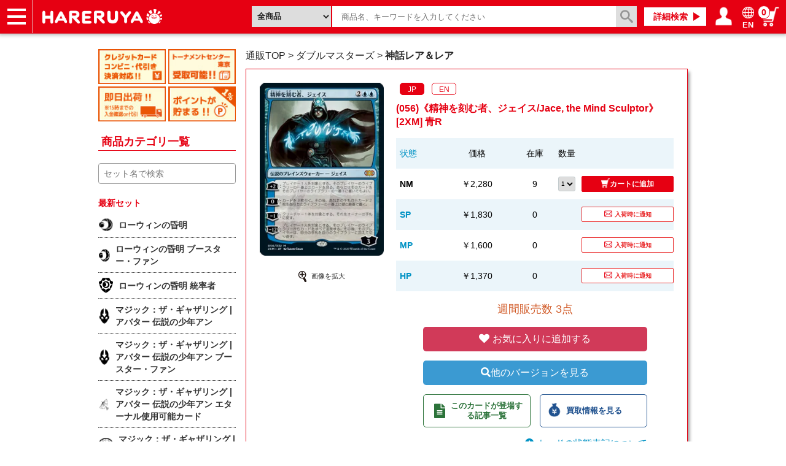

--- FILE ---
content_type: text/html; charset=UTF-8
request_url: https://www.hareruyamtg.com/ja/products/detail/88261?lang=JP
body_size: 25694
content:
<!doctype html>
<html lang="ja">
    <head>
        <meta charset="utf-8">
        <meta http-equiv="X-UA-Compatible" content="IE=edge">
                                                                                        <title>(056)《精神を刻む者、ジェイス/Jace, the Mind Sculptor》[2XM] 青R | 日本最大級 MTG通販サイト「晴れる屋」</title>
        <script type="application/ld+json">
[
            {
            "@context": "https://schema.org/",
            "@type": "Product",
            "image": "https://files.hareruyamtg.com/img/goods/L/2XM/JP/00056.jpg?d=224x310",
            "name": "(056)《精神を刻む者、ジェイス/Jace, the Mind Sculptor》[2XM] 青R",
            "offers": {
                "@type": "Offer",
                "@id": "JP-NM",                "priceCurrency": "JPY",
                "sku": "88261_2XM00056JPNM",
                "price": "2280",
                "availability": "https://schema.org/InStock"
                }
            }
        ]
</script>
                            <meta name="description" content="精神を刻む者、ジェイス/Jace, the Mind Sculptor | 2,280 円 | 在庫 9点 | コスト (2)(U)(U) | +2：プレイヤー１人を対象とする。そのプレイヤーのライブラリーの一番上にあるカード１枚を見る。そのカードをそのプレイヤーのライブラリーの一番下に置いてもよい。
0：カード３枚を引く。その後、あなたの手札にあるカード２枚をあなたのライブラリーの一番上に望む順番で置く。
-1：クリーチャー１体を対象とする。それをオーナーの手札に戻す。
-12：プレイヤー１人を対象とする。そのプレイヤーのライブラリーにあるすべてのカードを追放する。その後、そのプレイヤーは、自分の手札を自分のライブラリーに加えて切り直す。">
                                <meta name="viewport" content="width=device-width, initial-scale=1">
        
                                                <link rel="canonical" href="https://www.hareruyamtg.com/ja/products/detail/88261">
<link rel="alternate" hreflang="ja" href="https://www.hareruyamtg.com/ja/products/detail/88261">
    <link rel="alternate" hreflang="en" href="https://www.hareruyamtg.com/en/products/detail/88261">

                <link rel="icon" href="https://www.hareruyamtg.com/ja/assets/img/favicon.ico">
        <link rel="stylesheet" href="/template/default/css/style.css?v=3.0.16">

        
        <link rel="stylesheet" href="https://www.hareruyamtg.com/ja/assets/css/smoothness/jquery-ui.min.css">
<link rel="stylesheet" href="https://www.hareruyamtg.com/ja/assets/css/colorbox.css">
<link rel="stylesheet" href="https://www.hareruyamtg.com/ja/assets/css/product_detail.css">
<link href="https://use.fontawesome.com/releases/v5.0.6/css/all.css" rel="stylesheet">
                <link rel="stylesheet" href="https://www.hareruyamtg.com/ja/assets/css/hareruya_ja.css?2022719">
        <!-- for original theme CSS -->
        <link rel="stylesheet" href="https://www.hareruyamtg.com/ja/assets/css/product_search.css">
        <script src="/template/default/js/vendor/jquery-1.11.3.min.js?v=3.0.16" defer></script>
        
        <!-- GDPR -->
        
                                            <!-- ▼サイドメニューhead -->
                        <script src="https://files.hareruyamtg.com/js/usr/component-read/sidemenu-components-live2024022801.js" defer></script>

                <!-- ▲サイドメニューhead -->
    <!-- ▼GoogleAnalytics用会員ID連携スクリプト -->
                        
                <!-- ▲GoogleAnalytics用会員ID連携スクリプト -->
    <!-- ▼EChead追記用 -->
                        <script>
  window.dataLayer = window.dataLayer || [];
</script>
<!-- Page hiding snippet (recommended) -->
<style>.async-hide { opacity: 0 !important} </style>
<!-- <script>
(function(a,s,y,n,c,h,i,d,e){s.className+=' '+y;
h.end=i=function(){s.className=s.className.replace(RegExp(' ?'+y),'')};
(a[n]=a[n]||[]).hide=h;setTimeout(function(){i();h.end=null},c);
})(window,document.documentElement,'async-hide','dataLayer',4000,{'GTM-KVBX3S9':true});
</script> -->
<!-- Modified Analytics code with Optimize plugin -->
<!-- <script>
    (function(i,s,o,g,r,a,m){i['GoogleAnalyticsObject']=r;i[r]=i[r]||function(){
    (i[r].q=i[r].q||[]).push(arguments)},i[r].l=1*new Date();a=s.createElement(o),
    m=s.getElementsByTagName(o)[0];a.async=1;a.src=g;m.parentNode.insertBefore(a,m)
    })(window,document,'script','https://www.google-analytics.com/analytics.js','ga');

  ga('create', 'UA-17822469-10', 'auto', {allowLinker: true}); // Update tracker settings 
  ga('require', 'GTM-KVBX3S9');           // Add this line
                                          // Remove pageview call
</script> -->
<!-- Google Tag Manager -->
<script>(function(w,d,s,l,i){w[l]=w[l]||[];w[l].push({'gtm.start':
new Date().getTime(),event:'gtm.js'});var f=d.getElementsByTagName(s)[0],
j=d.createElement(s),dl=l!='dataLayer'?'&l='+l:'';j.async=true;j.src=
'https://www.googletagmanager.com/gtm.js?id='+i+dl;f.parentNode.insertBefore(j,f);
})(window,document,'script','dataLayer','GTM-5MCQBTX');</script>
<!-- End Google Tag Manager -->
<link rel="stylesheet" href="/user_data/css/hareruya_add_ja.css?202004271500">
<link rel="stylesheet" href="/user_data/css/ec_add_ja.css?2025102107110000">
<!--Merchant center-->
<meta name="google-site-verification" content="V6QjHfxnvwgtf9N3wcf4lM3sdvngfd_DYGpAe00i09Y" />
                <!-- ▲EChead追記用 -->
    <!-- ▼TwitterDPA用追記 -->
                        <script>
    window.dataLayer = window.dataLayer || [];
    dataLayer.push({
        "name": "",
        "email": "",
        "currency" : "JPY",
        "contents": 
                                            {
                    "content_type": "Arts & Entertainment > Hobbies & Creative Arts > Collectibles > Collectible Trading Cards",
                    "content_id": "88261_2XM00056JPNM",
                    "content_name": "(056)《精神を刻む者、ジェイス/Jace, the Mind Sculptor》[2XM] 青R",
                    "content_price": "2280"
                }
                                                    });
</script>
                <!-- ▲TwitterDPA用追記 -->

                                    <script type="text/javascript">
    var _ukwhost = 'taglogprd-c2.ukw.jp';
    var _ukwq = [];
    _ukwq.push(['_setClient','hareruyamtg']);
    _ukwq.push(['_setReqURL',location.href]);
    _ukwq.push(['_setRefURL',document.referrer]);
        _ukwq.push(['_setDisplay','pc']);
    _ukwq.push(['_setItem','88261']);
    _ukwq.push(['_sendProductLog']);

    (function() {
    var _ukt = document.createElement('script'); _ukt.type = 'text/javascript'; _ukt.async = true;
    _ukt.src = '//' + _ukwhost + '/taglog/ukwlg.js';
    var _uks = document.getElementsByTagName('script')[0]; _uks.parentNode.insertBefore(_ukt,_uks);
    })();
</script>
    </head>
        <body id="page_product_detail" class="goods_detail_page">
        <div id="wrapper">
            <header id="header">
                <div class="container-fluid inner">
                                                                                            <!-- ▼ECヘッダー -->
                            <link rel="stylesheet" href="/ja/assets/css/base_header.css">
<div class="header__left">
    <nav class="header__left__item header__left__item-nav">
        <a href="javascript:;" id="js-panel-btn" class="header__left__panel-btn">
            <span id="js-panel-btn-icon" class="header__left__panel-btn-icon"></span>
        </a>
        <ul id="js-left-hidden-menu" class="header__left__hidden-menu">
            <li class="header__left__hidden-menu__item header__left__hidden-menu__item--onlineshop">
                <a href="/ja/">ショップ</a>
            </li>
            <li class="header__left__hidden-menu__item header__left__hidden-menu__item--purchase">
                <a href="/ja/purchase/">買取</a>
            </li>
            <li class="header__left__hidden-menu__item header__left__hidden-menu__item--article">
                <a href="https://article.hareruyamtg.com/">記事</a>
            </li>
            <li class="header__left__hidden-menu__item header__left__hidden-menu__item--decksearch">
                <a href="/ja/deck/">デッキ検索</a>
            </li>
            <li class="header__left__hidden-menu__item header__left__hidden-menu__item--deckbuilder">
                <a href="/decks">デッキ構築</a>
            </li>
            <li class="header__left__hidden-menu__item header__left__hidden-menu__item--player">
                <a href="https://pros.hareruyamtg.com/">選手一覧</a>
            </li>
            <li class="header__left__hidden-menu__item header__left__hidden-menu__item--shopinfo">
                <a href="/ja/user_data/store_menu">店舗一覧</a>
            </li>
            <li class="header__left__hidden-menu__item header__left__hidden-menu__item--event">
                <a href="/ja/events/">イベント</a>
            </li>
            <li class="header__left__hidden-menu__item header__left__hidden-menu__item--help">
                <a href="/ja/help/guide">ヘルプ</a>
            </li>
            <li class="header__left__hidden-menu__item header__left__hidden-menu__item--contact">
                <a href="/ja/contact">お問い合わせ</a>
            </li>
        </ul>
    </nav>
    <h1 class="header__left__item header__left__item-logo">
        <a href="/ja/">
            <img src="/ja/assets/img/hareruya_logo.png" alt="晴れる屋は、MTGの通販・情報ポータルサイトです。">
        </a>
    </h1>
        </div>

<div class="header__right">
        <link rel="stylesheet" href="https://www.hareruyamtg.com/ja/assets/css/deck.css">
    <script>
    window.addEventListener('load', function() {
        $(function() {
            var languages = {};
                            languages[1] = 'JP';
                            languages[2] = 'EN';
                            languages[3] = 'CS';
                            languages[4] = 'CT';
                            languages[5] = 'FR';
                            languages[6] = 'DE';
                            languages[7] = 'IT';
                            languages[8] = 'KO';
                            languages[9] = 'PT';
                            languages[10] = 'RU';
                            languages[11] = 'ES';
                            languages[12] = 'AG';
                        $('#suggest_type').on('change', function() {
                $('#category').val('');
                if ($(this).val() === 'supply') {
                    $('#header_category').val(2);
                }
                if ($(this).val() === 'card') {
                    $('#header_category').val(1);
                }
            });

            //inputをクリックしたときにプルダウンリストを開く
            $('.unisuggest').click(function($e) {
                //下記のプルダウンリストを消す処理を打ち消す
                $e.stopPropagation();
                //プルダウンリストに何か入ってたらプルダウンリストを開く
                getUnisuggestList($(this), $(this).next());
            });

            //いずれかの場所をクリックするとプルダウンリストが消える処理
            $(document).click(function($e) {
                $('.cardNameList').hide();
                $('.productSuggestList').hide();
            });

            //カード名リストをクリックすると、カード名が入る処理
            $('.cardNameList').on('click','.productSearch',function() {
                $('.unisuggest').val($(this).attr('data-name'));
                if ($(this).attr('data-name') && !$(this).parents('ul').hasClass('detail')) {
                    $('#frmSearch').submit();
                }
            });

            // submit時にプルダウンメニューを非表示化
            $('#frmSearch').submit(function() {
                $('.cardNameList').hide();
                $('.productSuggestList').hide();
            });

            //カード名Inputでキー入力した際の処理
            $('.unisuggest').on('keyup',function() {
                getUnisuggestList($(this), $(this).next());
            });

            // 履歴サジェスト削除
            $('.cardNameList').on('click','.remove-history',function() {
                removeUnisuggestHistory($(this).attr('data-text'));
            });

            // 全ての履歴サジェストの削除
            $('.cardNameList').on('click','.history-reset',function() {
                removeUnisuggestHistory('');
            });

            // サジェスト表示時のbackspace誤爆防止処理
            $(document).keydown(function(event) {
                var keyCode = event.keyCode;

                // バックスペースキーを制御する
                if(keyCode !== 8) {
                    return;
                }

                // 入力可能なテキストボックス／テキストエリアは制御しない
                var obj = event.target;
                if(obj.type === 'text' || obj.type === 'number' || obj.tagName === 'textarea') {
                    if(!obj.readOnly && !obj.disabled) {
                        return true;
                    }
                }
                // サジェストが出ている場合、サジェストを消し、カード名入力欄に戻り、Backspaceを無効にする
                if ($('.cardNameList').css('display') !== 'none') {
                    $('.cardNameList').css('display', 'none');
                    $('.unisuggest').focus();

                    return false;
                }

                return true;
            });

            // サジェストリストにマウスを乗せるとユニサーチからの商品一覧取得を実行
            $(document).on({
                'mouseenter': function() {
                    if ($(this).attr('data-name')) {
                        getUnisuggestProductList('kw=' + encodeURIComponent(escapeHtml($(this).attr('data-name'))), $(this).parents('ul').next())
                    } else if ($(this).attr('data-cardset')) {
                        getUnisuggestProductList('fq.cardset=' + encodeURIComponent($(this).attr('data-cardset')), $(this).parents('ul').next())
                    } else {
                        $('.productSuggestList').hide();
                    }
                }
            }, '.productSearch');

            $(document).on('focus', '.productSearch', function() {
                if ($(this).attr('data-name')) {
                    getUnisuggestProductList('kw=' + encodeURIComponent(escapeHtml($(this).attr('data-name'))), $(this).parents('ul').next())
                } else if ($(this).attr('data-cardset')) {
                    getUnisuggestProductList('fq.cardset=' + encodeURIComponent($(this).attr('data-cardset')), $(this).parents('ul').next())
                } else {
                    $('.productSuggestList').hide();
                }
            });

            // 画像つきサジェストリストのためユニサーチAPI接続
            function getUnisuggestList(cardNameBox, suggestList) {
                $('.productSuggestList').each(function() {
                    $(this).empty();
                });
                $('.cardNameList').each(function() {
                    $(this).empty();
                });
                var inputText = cardNameBox.val();
                inputText = inputText.replace('+', '\\+');

                inputText = encodeURIComponent(inputText);
                var suggestType = $('#suggest_type').val();
                if (suggestType === 'card') {
                    inputText += '&fq_category_id=1';
                } else if (suggestType === 'supply') {
                    inputText += '&fq_category_id=2';
                }
                if (cardNameBox.data('is_header')) {
                    inputText += '&dr_cardset=3&dr_cardset_en=3';
                }

                var uid = getUnisuggestUid();
                if (uid) {
                    inputText += '&uid=' + uid;
                }
                                $.ajax({
                    url:  '/ja/products/search/unisuggest_api?rows=16&history=on&kw=' + inputText,
                    type: 'GET',
                    data: {},
                }).done(function(data) {
                    createSuggestList(data.response, suggestList, cardNameBox);
                }).fail(function (jqXHR, status, error) {
                    console.log(jqXHR.responseText);
                });
            }

            // 画像つきサジェストリストの作成
            function createSuggestList(responseData, suggestList, cardNameBox) {
                suggestList.empty();
                if (responseData.history) {
                    suggestList.append('<li class="pMatch historyTop" style="text-align:left;"><span>検索履歴</span><span><a class="history-reset">すべて削除</a></span></li>');
                    var historyItems = responseData.history.docs.item;
                    if (historyItems.length > 10) {
                        historyItems = historyItems.slice(0, 10);
                    }
                    historyItems.forEach(function(value) {
                        var word = escapeHtml(value.word);
                        suggestList.append('<li style="text-align:left;max-width:420px;"><span style="display:inline-block;width:90%;" class="productSearch" data-name="' + word + '"><input type="button" class="suggest" value="' + word + '" title="' + word + '"></span><span class="remove-history" data-text="' + word + '"></span></li>');
                    });
                }
                if (responseData.keyword) {
                    var keywordItems = responseData.keyword.docs.item;
                    if (keywordItems.length > 10) {
                        keywordItems = keywordItems.slice(0, 10);
                    }
                    keywordItems.forEach(function(value) {
                        var word = escapeHtml(value.word);
                        suggestList.append('<li class="productSearch" data-name="' + word + '"><input type="button" class="suggest" value="' + word + '" title="' + word + '"></li>');
                    });
                }

                var cardsets = responseData.cardset;
                if (cardsets) {
                    suggestList.append('<li class="pMatch" style="text-align:left;">&nbsp;</li>');
                    cardsets.docs.item.forEach(function(value) {
                        var cardsetName = value.direct_cardset_name;
                        suggestList.append('<li><a class="suggest productSearch" style="display:block;" data-cardset="' + value.direct_cardset +'" href="https://www.hareruyamtg.com/ja/products/search?cardset=' + value.direct_cardset + '">' + cardsetName +'</a></li>');
                    });
                }

                if (responseData.productname) {
                    suggestList.append('<li class="pMatch" style="text-align:left;">商品名サジェスト</li>');
                    responseData.productname.docs.item.forEach(function(value) {
                                                    suggestList.append('<li data-name="' + value.direct_product_name + '"><img src="'+ value.direct_product_image_path +'"><button type="button" class="suggest">' + value.direct_product_name + '<br/><small>¥' + value.direct_price + '</small></button></li>');
                                            });
                }
                suggestList.show();
            }

            function getUnisuggestProductList(param, productSuggestList) {
                $.ajax({
                    url:  '/ja/products/search/unisearch_api?rows=10&' + param,
                    type: 'GET',
                    data: {},
                }).done(function(data) {
                    createProductLinkList(data.response.docs, productSuggestList);
                }).fail(function (jqXHR, status, error) {
                    console.log(jqXHR.responseText);
                });
            }

            function createProductLinkList(docs, productSuggestList) {
                productSuggestList.empty();

                docs.forEach(function(value) {
                    var url = 'https://www.hareruyamtg.com/ja/products/detail/0'.slice(0, -1);
                    var query = '';
                    query += value.product + '?lang=' + languages[value.language];
                    if (value.high_price_code) {
                        query += '&class=' + value.product_class;
                    }
                    url += query;
                                            productSuggestList.append('<li><a href="' + url + '"><img src="'+ value.image_url +'">【' + languages[value.language] + '】' + value.product_name + '<br/><small>¥' + value.price + '</small></a></li>');
                                    });
                // 前の要素(キーワードサジェストリスト)が表示されていれば商品サジェストを表示
                if (productSuggestList.prev().css('display') == 'block') {
                    productSuggestList.show();
                } else {
                    productSuggestList.hide();
                }
            }

            function removeUnisuggestHistory(removeText) {
                var queryArray = [];
                if (removeText) {
                    queryArray.push('q=' + encodeURIComponent(removeText));
                }
                var uid = getUnisuggestUid();
                if (uid) {
                    queryArray.push('uid=' + uid);
                }
                                var queryString = queryArray.join('&');
                $.ajax({
                    url:  '/ja/products/search/unisuggest_api/delete?' + queryString,
                    type: 'GET',
                    data: {},
                }).done(function(data) {
                    return;
                }).fail(function (jqXHR, status, error) {
                    console.log(jqXHR.responseText);
                });
            }

            function escapeHtml(str) {
                return str.replace(/["<>]/g, function(match) {
                    return {
                    '"': '&quot;',
                    '<': '&lt;',
                    '>': '&gt;',
                    }[match]
                });
            }

            $(window).on('keydown', function(e) {
                let currentFocusIndex = $('.suggest').index($(':focus'));
                let textBoxIndex = $('.unisuggest').index($(':focus'));
                if (currentFocusIndex === -1 && textBoxIndex === -1) {
                    return;
                }

                if (e.keyCode === 38) {
                    focusPrev(currentFocusIndex);
                    return false;
                }
                if (e.keyCode === 40) {
                    focusNext(currentFocusIndex);
                    return false;
                }
            });

            /**
            * フォーカスを前に移動する
            */
            function focusPrev(focusIndex) {
                if (focusIndex > -1) {
                    for (let i = 0; i < $('.suggest').length; i++) {
                        if (i === focusIndex && i > 0) {
                            $('.suggest').eq(i - 1).focus();
                        }
                    }
                }
            }

            /**
            * フォーカスを次に移動する
            */
            function focusNext(focusIndex) {
                if (focusIndex > -1) {
                    for (let i = 0; i < $('.suggest').length; i++) {
                        if (i === focusIndex && i < $('.suggest').length - 1) {
                            $('.suggest').eq(i + 1).focus();
                        }
                    }
                } else {
                    $('.suggest').eq(0).focus();
                }
            }

            /**
            * cookieから__ukwlgckの値を取得する。
            */
            function getUnisuggestUid() {
                const cookies = document.cookie.split(';');
                const foundCookie = cookies.find(
                    (cookie) => cookie.split('=')[0].trim() === '__ukwlgck'
                )
                if (foundCookie) {
                    const cookieValue = decodeURIComponent(foundCookie.split('=')[1]);
                    const splitCookieValue = cookieValue.split('.');
                    var result = splitCookieValue[0] + '.' + splitCookieValue[1] + '.' + splitCookieValue[2].split('_')[0];

                    return result;
                }

                return '';
            }
        });
    }, false);
</script>

    <section id="searchForm" style="position: relative;">
        <form action="/ja/products/search" method="GET" name="frmSearch" id="frmSearch">
                        <select id="suggest_type" name="suggest_type" class="form-control suggest_type" tabindex="2">
                <option value="all" >全商品</option>
                <option value="card" >カード</option>
                <option value="supply" >パック・サプライ</option>
            </select>
                        <input name="product" class="name_ unisuggest" id="leftmenu_search_goods_name" tabindex="3" size="8"
                   type="text" placeholder="商品名、キーワードを入力してください" autocomplete="off"
                   value="" data-is_header="true">
            <ul class="cardNameList"></ul>
            <ul class="productSuggestList"></ul>
            <input type="hidden" id="header_category" name="category" value="">
            <input type="hidden" id="locale" value="ja">
            <input alt="検索" name="image" tabindex="1" type="submit" id="leftmenu_search_goods_submit" value="" style="pointer-events: auto;">
        </form>
    </section>
    <div class="header__right__item pc inline-block">
        <a href="/ja/products/search" class="header__right__item__link header__right__item__link--deckSearch">
            詳細検索
        </a>
    </div>
        <div id="js-mypage-icon" class="header__right__item header__right__item--mypage">
        <a class="header__right__item__link--mypage">
            <span class="header__right__item__img header__right__item__img--mypage">
                マイページ
            </span>
        </a>
        <ul id="js-right-hidden-menu" class="header__right__hidden-menu">
                            <li><a href="/ja/mypage/login">ログイン／会員登録</a></li>
                        <li><a href="/ja/mypage">マイページ</a></li>
        </ul>
    </div>
        <div class="header__right__item header__right__item--lang">
        <a class="header__right__item__link header__right__item__link--lang" href="/en/products/detail/88261?lang=JP">
            <img src="/ja/assets/img/earth_w.png" class="header__right__item__img--lang">
            <span class="header__right__item__text">EN</span>
        </a>
    </div>
            <div class="header__right__item">
        <a href="/ja/cart" class="header__right__item__link--cart">
            <span class="header__right__item__img header__right__item__img--cart">
                カート
            </span>
            <span class="cartDisplayNumber"></span>
        </a>
    </div>
    <script>
    window.addEventListener('load', function() {
        $(function () {
            setHeaderCartInfo();
        });
    }, false);

    function setHeaderCartInfo()
    {
        var options = {
                type: 'get',
                dataType: 'JSON',
                url: "https://www.hareruyamtg.com/ja/cart/get",
            };
        $.ajax(options)
        .done(function (data, status, jqXHR) {
            $('.cartDisplayNumber').html(data.cart.totalQuantity);
        });
    }
</script>

</div>

                <!-- ▲ECヘッダー -->
    <!-- ▼タグマネージャーnosrcipt用ブロック -->
                        <!-- Google Tag Manager (noscript) -->
<noscript><iframe src="https://www.googletagmanager.com/ns.html?id=GTM-5MCQBTX"
height="0" width="0" style="display:none;visibility:hidden"></iframe></noscript>
<!-- End Google Tag Manager (noscript) -->
                <!-- ▲タグマネージャーnosrcipt用ブロック -->

                                                                                    <p id="btn_menu"><a class="nav-trigger" href="#nav">Menu<span></span></a></p>
                </div>
            </header>

            <div id="contents" class="theme_side_left">
                <div id="contents_top">
                                        <div class="top-wrapper">
                                                                                    <!-- ▼ECspナビゲータ -->
                        <header id="spHeader">
    <div class="headerBottom">
        <ul class="headerLink">
            <a href="/ja/" class="spOnlineLink"><li>ショップ</li></a>
            <a href="/ja/purchase/" class="spPurchaseLink"><li>買取</li></a>
            <a href="https://article.hareruyamtg.com/" class="spArticleLink"><li>記事</li></a>
            <a href="/ja/deck/" class="spDeckLink"><li>デッキ<br class="sp">検索</li></a>
            <a href="/decks"><li>デッキ<br class="sp">構築</li></a>
            <a href="/ja/user_data/store_menu" class="spInfoLink"><li>店舗一覧</li></a>
            <a href="/ja/events/" class="spTournamentLink"><li>イベント</li></a>
            <a href="/ja/help/guide" class="spHelpLink"><li>ヘルプ</li></a>
        </ul>
    </div>
    <section id="spSearch">
        <link rel="stylesheet" href="https://www.hareruyamtg.com/ja/assets/css/deck.css">
        <a href="/ja/products/category">
            <div class="searchCategory">
                商品カテゴリ
            </div>
        </a>
        <form class="searchForm" action="/ja/products/search" method="GET">
                        <input name="product" class="unisuggest cardNameBoxSp" id="leftmenu_search_goods_name" autocomplete="off" placeholder="商品名、キーワードを入力してください" type="text"
                   data-list-card="/user_data/list/cardNameList.json" data-list-supply="/user_data/list/supplyNameList.json" value="">
            <ul class="cardNameList"></ul>
            <input id="leftmenu_search_goods_submit" value="検索" type="submit">
        </form>
    </section>
</header>

                <!-- ▲ECspナビゲータ -->

                                                                        </div>
                                    </div>

                <div class="container-fluid inner">
                                                                <div id="side_left" class="side">
                                                            <!-- ▼サイドメニュー商品詳細 -->
                        <style>
	.side-menu {
		display: block;
	}

	#block_of_categorytree h2 {
		margin-bottom: 20px
	}

	@media only screen and (max-width: 767px) {
		.side-menu {
			display: none;
		}
	}
</style>

<div class="side-menu">

	<section id="middleBanner" class="pc">
		<ul>
			<li class="payment">
				<p class="mMsg">クレジットカード・コンビニ・代引き決済対応！！</p>
			</li>
			<li class="tcget">
				<p class="msg">晴れる屋トーナメントセンターで受取可能！！</p>
			</li>
			<li class="ship">
				<p class="msg">即日発送！！※15時までの入金確認or代引き</p>
			</li>
			<li class="points">
				<p class="msg">ポイントが1%貯まる！！</p>
			</li>
		</ul>
	</section>

	<div id="block_of_categorytree" class="pc">
		<div class="sidebox_" id="sidebox_category">
			<h2>
				商品カテゴリ一覧
			</h2>
			<hareruya-side-menu language="ja" env="live" page="ec"/>
		</div>
	</div>
</div>
                <!-- ▲サイドメニュー商品詳細 -->

                                                    </div>
                                        
                    <div id="main">
                                                                        
                        <div id="main_middle">
                            <div class="kuzuWrapper kuzuWrapper--goodsDetail">
    <ol class="kuzu" itemscope itemtype="https://schema.org/BreadcrumbList">
        <li itemprop="itemListElement" itemscope itemtype="https://schema.org/ListItem">
            <a itemprop="item" href="/ja/" class="topicpath_home_">
            <span itemprop="name">通販TOP</span>
        </a>
            <meta itemprop="position" content="1" />
    </li>
    &gt;
                <li itemprop="itemListElement" itemscope itemtype="https://schema.org/ListItem">
            <a itemprop="item" href="/ja/products/search?cardset=240">
                <span itemprop="name">ダブルマスターズ</span>
            </a>
            <meta itemprop="position" content="2" />
        </li>
        &gt;
        <li itemprop="itemListElement" itemscope itemtype="https://schema.org/ListItem">
                        <a itemprop="item" href="/ja/products/search?cardset=240&amp;rarity%5B0%5D=3&amp;rarity%5B1%5D=4">
                <span itemprop="name"><strong>神話レア＆レア</strong></span>
            </a>
                    <meta itemprop="position" content="3" />
    </li>
    </ol>
</div>

<div id="item_info">
    <input type="hidden" value="" id="hidden_variation_group">
    <input type="hidden" value="0" id="variation_design_type">
    <input type="hidden" value="DOM000001EN" id="hidden_goods">
    <div class="item_info_top">
        <div id="item_info_left">
            <div class="item_info_img ">
                                    <img src="" alt="" id="MainPhoto"/>
                            </div>
                            <div class="etc_goodsimg_">
                    <div class="expand">
                        <img src="https://files.hareruyamtg.com/img/usr/icon/up_icon.png"/>
                        <p>画像を拡大</p>
                    </div>
                    <div style="display: none;" class="expand_image">
                        <div class="background">
                        </div>
                        <div class="image_and_text">
                            <p>画像を閉じるにはクリックしてください</p>
                            <img id="ExpandedImage" class="expandPhoto" src="#MainPhoto"/>
                        </div>
                    </div>
                    <div class="etc_goodsimg_line_ sub_image_list">
                                                    <div
                                class="sub_image etc_goodsimg_item_"
                                id="thumbImage_148767"
                            >
                                <img
                                    class="ChangePhoto"
                                    src="https://files.hareruyamtg.com/img/goods/L/2XM/JP/00056.jpg"
                                    alt="(056)《精神を刻む者、ジェイス/Jace, the Mind Sculptor》[2XM] 青R"
                                />
                            </div>
                                                    <div
                                class="sub_image etc_goodsimg_item_"
                                id="thumbImage_149149"
                            >
                                <img
                                    class="ChangePhoto"
                                    src="https://files.hareruyamtg.com/img/goods/L/2XM/EN/00056.jpg"
                                    alt="(056)《精神を刻む者、ジェイス/Jace, the Mind Sculptor》[2XM] 青R"
                                />
                            </div>
                                                                    </div>
                    <div class="stc_goodsimg_line_">
                        <div>
                                                    </div>
                    </div>
                </div>
                    </div>

        <div id="item_info_right">
            <form name="frm" method="POST" action="https://www.hareruyamtg.com/jp/cart/cart.aspx">
                <div class="sell_info">
                    <div class="ec-goodsDetail__langWrapper">
                                                    <div
                                class="ec-goodsDetail__lang ec-goodsDetail__lang--chosen"
                                data-language="JP"
                                                                data-images='["148767"]'
                                                            >
                                <a>
                                    JP
                                </a>
                            </div>
                                                    <div
                                class="ec-goodsDetail__lang "
                                data-language="EN"
                                                                data-images='["149149"]'
                                                            >
                                <a>
                                    EN
                                </a>
                            </div>
                                            </div>
                    <h2 class="goods_name_">
                        (056)《精神を刻む者、ジェイス/Jace, the Mind Sculptor》[2XM] 青R
                    </h2>

                    
                        <div id="priceTable-JP" class="line display">
                            <div class="tableHere">
                                <div class="row not-first ng-star-inserted">
                                    <div class="col-xs-2 ng-star-inserted"><a href="/ja/user_data/card_condition">状態</a></div>
                                    <div class="col-xs-3 ng-star-inserted">価格</div>
                                    <div class="col-xs-2">在庫</div>
                                    <div class="col-xs-2 ng-star-inserted">数量</div>
                                    <div class="col-xs-3 ng-star-inserted"></div>
                                </div>
                                                                    <div class="row not-first ng-star-inserted">
                                        <div class="col-xs-2 ng-star-inserted">
                                                                                        <a
                                                href=""
                                                class="productClassChange selected"
                                                data-language="JP"
                                                data-classid="568979"
                                                data-images='["148767"]'>
                                                <strong>
                                                    NM                                                </strong>
                                            </a>
                                                                                    </div>
                                        <div class="col-xs-3 ng-star-inserted">￥2,280</div>
                                        <div class="col-xs-2">9</div>
                                                                                    <div class="col-xs-1 ng-star-inserted">
                                                <div tabindex="0" class="asSpinner">
                                                    <select class="form-control product-listing__qty-to-buy" name="quantityToBuy" id="quantity_detail_568979">
                                                                                                                    <option value="1">1</option>
                                                                                                                    <option value="2">2</option>
                                                                                                                    <option value="3">3</option>
                                                                                                                    <option value="4">4</option>
                                                                                                                    <option value="5">5</option>
                                                                                                                    <option value="6">6</option>
                                                                                                                    <option value="7">7</option>
                                                                                                                    <option value="8">8</option>
                                                                                                                    <option value="9">9</option>
                                                                                                            </select>
                                                </div>
                                            </div>
                                            <div class="col-xs-4 ng-star-inserted">
                                                <button class="btn btn-primary btn-sm addCart detail" title="カートに追加" type="button" data-productClass="568979" data-product="88261" data-price="2280">
                                                    <i aria-hidden="true" class="fas fa-shopping-cart">カートに追加</i>
                                                </button>
                                            </div>
                                                                            </div>
                                                                    <div class="row not-first ng-star-inserted">
                                        <div class="col-xs-2 ng-star-inserted">
                                                                                        <a
                                                href=""
                                                class="productClassChange "
                                                data-language="JP"
                                                data-classid="568980"
                                                data-images='["148767"]'>
                                                <strong>
                                                    SP                                                </strong>
                                            </a>
                                                                                    </div>
                                        <div class="col-xs-3 ng-star-inserted">￥1,830</div>
                                        <div class="col-xs-2">0</div>
                                                                                    <div class="col-xs-1 ng-star-inserted">
                                            </div>
                                            <div class="col-xs-4 ng-star-inserted">
                                                                                                <button class="btn btn-primary btn-sm notifyme"
                                                        type="button"
                                                        title="入荷時に通知"
                                                        data-productclass="568980">
                                                    <i aria-hidden="true" class="icon fas fa-exclamation-circle">
                                                        <span class="notifyme-label">入荷時に通知</span>
                                                    </i>
                                                </button>
                                            </div>
                                                                            </div>
                                                                    <div class="row not-first ng-star-inserted">
                                        <div class="col-xs-2 ng-star-inserted">
                                                                                        <a
                                                href=""
                                                class="productClassChange "
                                                data-language="JP"
                                                data-classid="568981"
                                                data-images='["148767"]'>
                                                <strong>
                                                    MP                                                </strong>
                                            </a>
                                                                                    </div>
                                        <div class="col-xs-3 ng-star-inserted">￥1,600</div>
                                        <div class="col-xs-2">0</div>
                                                                                    <div class="col-xs-1 ng-star-inserted">
                                            </div>
                                            <div class="col-xs-4 ng-star-inserted">
                                                                                                <button class="btn btn-primary btn-sm notifyme"
                                                        type="button"
                                                        title="入荷時に通知"
                                                        data-productclass="568981">
                                                    <i aria-hidden="true" class="icon fas fa-exclamation-circle">
                                                        <span class="notifyme-label">入荷時に通知</span>
                                                    </i>
                                                </button>
                                            </div>
                                                                            </div>
                                                                    <div class="row not-first ng-star-inserted">
                                        <div class="col-xs-2 ng-star-inserted">
                                                                                        <a
                                                href=""
                                                class="productClassChange "
                                                data-language="JP"
                                                data-classid="568982"
                                                data-images='["148767"]'>
                                                <strong>
                                                    HP                                                </strong>
                                            </a>
                                                                                    </div>
                                        <div class="col-xs-3 ng-star-inserted">￥1,370</div>
                                        <div class="col-xs-2">0</div>
                                                                                    <div class="col-xs-1 ng-star-inserted">
                                            </div>
                                            <div class="col-xs-4 ng-star-inserted">
                                                                                                <button class="btn btn-primary btn-sm notifyme"
                                                        type="button"
                                                        title="入荷時に通知"
                                                        data-productclass="568982">
                                                    <i aria-hidden="true" class="icon fas fa-exclamation-circle">
                                                        <span class="notifyme-label">入荷時に通知</span>
                                                    </i>
                                                </button>
                                            </div>
                                                                            </div>
                                                            </div>
                            <div class="ec-goodsDetail__sales">
                                                                                                                                                                                                                                                                                                                                                                                                                                                                                                                                                                                                                                                                                                                                    週間販売数 3点
                                                            </div>
                        </div>

                    
                        <div id="priceTable-EN" class="line ">
                            <div class="tableHere">
                                <div class="row not-first ng-star-inserted">
                                    <div class="col-xs-2 ng-star-inserted"><a href="/ja/user_data/card_condition">状態</a></div>
                                    <div class="col-xs-3 ng-star-inserted">価格</div>
                                    <div class="col-xs-2">在庫</div>
                                    <div class="col-xs-2 ng-star-inserted">数量</div>
                                    <div class="col-xs-3 ng-star-inserted"></div>
                                </div>
                                                                    <div class="row not-first ng-star-inserted">
                                        <div class="col-xs-2 ng-star-inserted">
                                                                                        <a
                                                href=""
                                                class="productClassChange "
                                                data-language="EN"
                                                data-classid="570507"
                                                data-images='["149149"]'>
                                                <strong>
                                                    NM                                                </strong>
                                            </a>
                                                                                    </div>
                                        <div class="col-xs-3 ng-star-inserted">￥2,500</div>
                                        <div class="col-xs-2">1</div>
                                                                                    <div class="col-xs-1 ng-star-inserted">
                                                <div tabindex="0" class="asSpinner">
                                                    <select class="form-control product-listing__qty-to-buy" name="quantityToBuy" id="quantity_detail_570507">
                                                                                                                    <option value="1">1</option>
                                                                                                            </select>
                                                </div>
                                            </div>
                                            <div class="col-xs-4 ng-star-inserted">
                                                <button class="btn btn-primary btn-sm addCart detail" title="カートに追加" type="button" data-productClass="570507" data-product="88261" data-price="2500">
                                                    <i aria-hidden="true" class="fas fa-shopping-cart">カートに追加</i>
                                                </button>
                                            </div>
                                                                            </div>
                                                                    <div class="row not-first ng-star-inserted">
                                        <div class="col-xs-2 ng-star-inserted">
                                                                                        <a
                                                href=""
                                                class="productClassChange "
                                                data-language="EN"
                                                data-classid="570508"
                                                data-images='["149149"]'>
                                                <strong>
                                                    SP                                                </strong>
                                            </a>
                                                                                    </div>
                                        <div class="col-xs-3 ng-star-inserted">￥2,000</div>
                                        <div class="col-xs-2">0</div>
                                                                                    <div class="col-xs-1 ng-star-inserted">
                                            </div>
                                            <div class="col-xs-4 ng-star-inserted">
                                                                                                <button class="btn btn-primary btn-sm notifyme"
                                                        type="button"
                                                        title="入荷時に通知"
                                                        data-productclass="570508">
                                                    <i aria-hidden="true" class="icon fas fa-exclamation-circle">
                                                        <span class="notifyme-label">入荷時に通知</span>
                                                    </i>
                                                </button>
                                            </div>
                                                                            </div>
                                                                    <div class="row not-first ng-star-inserted">
                                        <div class="col-xs-2 ng-star-inserted">
                                                                                        <a
                                                href=""
                                                class="productClassChange "
                                                data-language="EN"
                                                data-classid="570509"
                                                data-images='["149149"]'>
                                                <strong>
                                                    MP                                                </strong>
                                            </a>
                                                                                    </div>
                                        <div class="col-xs-3 ng-star-inserted">￥1,750</div>
                                        <div class="col-xs-2">0</div>
                                                                                    <div class="col-xs-1 ng-star-inserted">
                                            </div>
                                            <div class="col-xs-4 ng-star-inserted">
                                                                                                <button class="btn btn-primary btn-sm notifyme"
                                                        type="button"
                                                        title="入荷時に通知"
                                                        data-productclass="570509">
                                                    <i aria-hidden="true" class="icon fas fa-exclamation-circle">
                                                        <span class="notifyme-label">入荷時に通知</span>
                                                    </i>
                                                </button>
                                            </div>
                                                                            </div>
                                                                    <div class="row not-first ng-star-inserted">
                                        <div class="col-xs-2 ng-star-inserted">
                                                                                        <a
                                                href=""
                                                class="productClassChange "
                                                data-language="EN"
                                                data-classid="570510"
                                                data-images='["149149"]'>
                                                <strong>
                                                    HP                                                </strong>
                                            </a>
                                                                                    </div>
                                        <div class="col-xs-3 ng-star-inserted">￥1,500</div>
                                        <div class="col-xs-2">0</div>
                                                                                    <div class="col-xs-1 ng-star-inserted">
                                            </div>
                                            <div class="col-xs-4 ng-star-inserted">
                                                                                                <button class="btn btn-primary btn-sm notifyme"
                                                        type="button"
                                                        title="入荷時に通知"
                                                        data-productclass="570510">
                                                    <i aria-hidden="true" class="icon fas fa-exclamation-circle">
                                                        <span class="notifyme-label">入荷時に通知</span>
                                                    </i>
                                                </button>
                                            </div>
                                                                            </div>
                                                            </div>
                            <div class="ec-goodsDetail__sales">
                                                                                                                                                                                                                                                                                                                                                                                                                                                                                                                                                                                                                                                                                                                                    週間販売数 2点
                                                            </div>
                        </div>

                    
                    <div class="item_info_link_wrapper">
                                            <a href="javascript:void(0);" id="favorite-JP-cancel" class="favorite favorite-JP line  cancel-favorite" data-product="88261" data-language="JP">
                            <i class="fas fa-heart"></i> お気に入り登録中
                        </a>
                        <a href="javascript:void(0);" id="favorite-JP-add" class="favorite favorite-JP line display add-favorite now-status" data-product="88261" data-language="JP">
                            <i class="fas fa-heart"></i> お気に入りに追加する
                        </a>
                                            <a href="javascript:void(0);" id="favorite-EN-cancel" class="favorite favorite-EN line  cancel-favorite" data-product="88261" data-language="EN">
                            <i class="fas fa-heart"></i> お気に入り登録中
                        </a>
                        <a href="javascript:void(0);" id="favorite-EN-add" class="favorite favorite-EN line  add-favorite now-status" data-product="88261" data-language="EN">
                            <i class="fas fa-heart"></i> お気に入りに追加する
                        </a>
                                                                <a class="otherprice" href="#category_item">
                            <i class="fas fa-search"></i>他のバージョンを見る
                        </a>
                        <a href="https://article.hareruyamtg.com/article/?s=《%E7%B2%BE%E7%A5%9E%E3%82%92%E5%88%BB%E3%82%80%E8%80%85%E3%80%81%E3%82%B8%E3%82%A7%E3%82%A4%E3%82%B9》" class="articleWrapper">
                            <i class="fas fa-file-alt"></i><span>このカードが登場する記事一覧</span>
                        </a>
                                                    <a class="purchaseWrapper" href="/ja/purchase/detail/88261">
                                <i></i><span>買取情報を見る</span>
                            </a>
                                                <a href="/ja/user_data/card_condition" class="joutaiLink">
                            <i class="fas fa-info-circle"></i>&nbsp;カードの状態表記について                        </a>

                                        </div>

                                    </div>
            </form>
        </div>

        <div class="item_detail face_info">
                            <p class="detail_title">
                    ■カード説明
                </p>
                <table>
                    <tbody>
                        <tr>
                            <td class="item_name">
                                カード名
                            </td>
                            <td>
                                精神を刻む者、ジェイス
                                                            </td>
                        </tr>
                                                <tr>
                            <td class="item_name">
                                色
                            </td>
                            <td>
                                青
                            </td>
                        </tr>
                        <tr>
                            <td class="item_name">
                                コスト
                            </td>
                            <td>
                                (2)(U)(U)
                            </td>
                        </tr>
                        <tr>
                            <td class="item_name">
                                カードタイプ
                            </td>
                            <td>
                                                                  プレインズウォーカー
                                                            </td>
                        </tr>
                        <tr>
                            <td class="item_name">
                                サブタイプ
                            </td>
                            <td>
                                                                  ジェイス
                                                            </td>
                        </tr>
                        <tr>
                            <td class="item_name">
                                レアリティ
                            </td>
                            <td>
                                神話レア
                            </td>
                        </tr>
                        <tr>
                            <td class="item_name">
                                カードテキスト
                            </td>
                            <td>
                                +2：プレイヤー１人を対象とする。そのプレイヤーのライブラリーの一番上にあるカード１枚を見る。そのカードをそのプレイヤーのライブラリーの一番下に置いてもよい。<br />
0：カード３枚を引く。その後、あなたの手札にあるカード２枚をあなたのライブラリーの一番上に望む順番で置く。<br />
-1：クリーチャー１体を対象とする。それをオーナーの手札に戻す。<br />
-12：プレイヤー１人を対象とする。そのプレイヤーのライブラリーにあるすべてのカードを追放する。その後、そのプレイヤーは、自分の手札を自分のライブラリーに加えて切り直す。
                            </td>
                        </tr>
                        <tr>
                            <td class="item_name">
                                フレーバーテキスト
                            </td>
                            <td>
                                <i></i>
                            </td>
                        </tr>
                                                                            <tr>
                                <td class="item_name">
                                    忠誠度
                                </td>
                                <td>
                                    3
                                </td>
                            </tr>
                                                <tr>
                            <td class="item_name">
                                セット名
                            </td>
                            <td>
                                                            <a href="/ja/products/search?cardset=240" class="search_link">
                                    ダブルマスターズ
                                </a>
                                                        </td>
                        </tr>
                                                <tr>
                            <td class="item_name">
                                イラストレーター
                            </td>
                            <td>
                                                            <a href="/ja/products/search?illustrator=233" class="search_link">
                                    Jason Chan
                                </a>
                                                        </td>
                        </tr>
                        <tr>
                            <td class="item_name legal">
                                使用可能フォーマット
                            </td>
                            <td>
                                                                                                                                                                                                                                                                                                                                                                                Modern,Vintage,Commander,Legacy
                            </td>
                        </tr>
                    </tbody>
                </table>
                    </div>
        <div class="item_detail back_info" style="display: none;">
                    </div>
        <div class="item_detail help_link_wrapper">
            <p class="link">
                <a href="https://www.hareruyamtg.com/ja/user_data/help_onlineshop#block3" class="help_link">商品画像について</a>
            </p>
            <p class="link">
                <a href="https://www.hareruyamtg.com/ja/user_data/return-policy" class="help_link">返品特約に関する重要事項について</a>
            </p>
        </div>
    </div>
</div>

        <div id="category_item">

        <div class="category_result_header">
            <div id="narrow_menu">
                <div class="search_item">
                    <p class="search_item_title">商品数: </p>
                    <p class="count_number">31</p> <p>点</p>
                </div>

                <div class="goods_filter_ goods_filter_card_">
                    <a href=""
                        data-selected="false"
                        data-filter="normal"
                        class="filterButton"
                    >
                        <img src="/ja/assets/img/Normal.png" alt="ノーマル">
                    </a>
                    <a href=""
                        data-selected="false"
                        data-filter="foil"
                        class="filterButton"
                    >
                        <img src="/ja/assets/img/Foil.png" alt="フォイル">
                    </a>
                    <a href=""
                        data-selected="false"
                        data-filter="jp"
                        class="filterButton"
                    >
                        <img src="/ja/assets/img/filter_jp_en.jpg" alt="Japanese">
                    </a>
                    <a href=""
                        data-selected="false"
                        data-filter="en"
                        class="filterButton"
                    >
                        <img src="/ja/assets/img/filter_en_en.jpg" alt="English">
                    </a>
                    <a href=""
                        data-selected="false"
                        data-filter="other"
                        class="filterButton"
                    >
                        <img class="" src="/ja/assets/img/filter_other_en.jpg" alt="Other">
                    </a>
                </div>

                <div class="goods_filter_">
                    <a href=""
                        data-selected="false"
                        data-filter="soldout"
                        class="filterButton"
                    >
                        <img src="/ja/assets/img/stock_available.png" alt="在庫有りのみ表示する">
                    </a>
                </div>
            </div>

            <div class="result_second">
                <div class="result_sort">
                    <span>表示順：
                        <a href="" class="sortButton selected" data-order="asc">価格(安い順)</a> ・
                        <a href="" class="sortButton" data-order="desc">価格(高い順)</a>
                    </span>
                </div>
                <div class="result_pagenum">
        <span class="sameNamePageCount">6</span>ページ中
    <span class="sameNamePageNow">1</span>ページ目
    <span class="pagenation">
                    <span class="page_num page_num_1 now_" style="">
                <a
                    href="javascript:void(0);"
                    onClick="sameProductsPageChange(1)"
                >
                    1
                </a>
            </span>
                    <span class="page_num page_num_2 " style="">
                <a
                    href="javascript:void(0);"
                    onClick="sameProductsPageChange(2)"
                >
                    2
                </a>
            </span>
                    <span class="page_num page_num_3 " style="">
                <a
                    href="javascript:void(0);"
                    onClick="sameProductsPageChange(3)"
                >
                    3
                </a>
            </span>
                    <span class="page_num page_num_4 " style="">
                <a
                    href="javascript:void(0);"
                    onClick="sameProductsPageChange(4)"
                >
                    4
                </a>
            </span>
                    <span class="page_num page_num_5 " style="">
                <a
                    href="javascript:void(0);"
                    onClick="sameProductsPageChange(5)"
                >
                    5
                </a>
            </span>
                    <span class="page_num page_num_6 " style="display:none;">
                <a
                    href="javascript:void(0);"
                    onClick="sameProductsPageChange(6)"
                >
                    6
                </a>
            </span>
            </span>
    <span class="navipage_forward_">
        <span class="navipage_last_"><a href="javascript:void(0);" onClick="sameProductsPageChange(6)">最後»</a></span>
    </span>
</div>
            </div>
        </div>

        <div class="sp_category_result_header">
            <div class="display_format order_by">
                <a href="" class="sortButton selected" data-order="asc"><p class="order_by_child">価格(安い順)</p></a>
                <a href="" class="sortButton" data-order="desc"><p class="order_by_child ">価格(高い順)</p></a>
            </div>
            <div class="card_style">
                <a href=""
                    data-selected="false"
                    data-filter="normal"
                    class="filterButton"
                >
                    <img src="/ja/assets/img/Normal.png" alt="ノーマル">
                </a>
                <a href=""
                    data-selected="false"
                    data-filter="foil"
                    class="filterButton"
                >
                    <img src="/ja/assets/img/Foil.png" alt="フォイル">
                </a>
                <a href=""
                    data-selected="false"
                    data-filter="jp"
                    class="filterButton"
                >
                    <img src="/ja/assets/img/filter_jp_en.jpg" alt="Japanese">
                </a>
                <a href=""
                    data-selected="false"
                    data-filter="en"
                    class="filterButton"
                >
                    <img src="/ja/assets/img/filter_en_en.jpg" alt="English">
                </a>
                <a href=""
                    data-selected="false"
                    data-filter="other"
                    class="filterButton"
                >
                    <img class="" src="/ja/assets/img/filter_other_en.jpg" alt="Other">
                </a>
            </div>

            <div class="item_count">
                商品数:
                <span class="big_bold count_number">31</span>点

                <div class="stock_available">
                    <a href=""
                        data-selected="false"
                        data-filter="soldout"
                        class="filterButton"
                    >
                        <img src="/ja/assets/img/stock_available_sp.png" alt="在庫有りのみ表示する">
                    </a>
                </div>
            </div>
        </div>
        <div class="autopagerize_page_element">
            <ul class="itemListLine itemListLine--searched" id="sameNameProducts"
                data-product="[{&quot;id&quot;:88261,&quot;languageId&quot;:1,&quot;highPriceCode&quot;:null},{&quot;id&quot;:14201,&quot;languageId&quot;:1,&quot;highPriceCode&quot;:null},{&quot;id&quot;:13782,&quot;languageId&quot;:1,&quot;highPriceCode&quot;:null},{&quot;id&quot;:14201,&quot;languageId&quot;:2,&quot;highPriceCode&quot;:null},{&quot;id&quot;:52281,&quot;languageId&quot;:2,&quot;highPriceCode&quot;:null},{&quot;id&quot;:13782,&quot;languageId&quot;:2,&quot;highPriceCode&quot;:null},{&quot;id&quot;:88261,&quot;languageId&quot;:2,&quot;highPriceCode&quot;:null},{&quot;id&quot;:58096,&quot;languageId&quot;:1,&quot;highPriceCode&quot;:null},{&quot;id&quot;:88645,&quot;languageId&quot;:1,&quot;highPriceCode&quot;:null},{&quot;id&quot;:88539,&quot;languageId&quot;:1,&quot;highPriceCode&quot;:null},{&quot;id&quot;:44792,&quot;languageId&quot;:1,&quot;highPriceCode&quot;:null},{&quot;id&quot;:4228,&quot;languageId&quot;:1,&quot;highPriceCode&quot;:null},{&quot;id&quot;:44792,&quot;languageId&quot;:2,&quot;highPriceCode&quot;:null},{&quot;id&quot;:4228,&quot;languageId&quot;:2,&quot;highPriceCode&quot;:null},{&quot;id&quot;:58096,&quot;languageId&quot;:2,&quot;highPriceCode&quot;:null},{&quot;id&quot;:88645,&quot;languageId&quot;:2,&quot;highPriceCode&quot;:null},{&quot;id&quot;:88539,&quot;languageId&quot;:2,&quot;highPriceCode&quot;:null},{&quot;id&quot;:163802,&quot;languageId&quot;:1,&quot;highPriceCode&quot;:null},{&quot;id&quot;:88923,&quot;languageId&quot;:1,&quot;highPriceCode&quot;:null},{&quot;id&quot;:163505,&quot;languageId&quot;:1,&quot;highPriceCode&quot;:null},{&quot;id&quot;:88923,&quot;languageId&quot;:2,&quot;highPriceCode&quot;:null},{&quot;id&quot;:163802,&quot;languageId&quot;:2,&quot;highPriceCode&quot;:null},{&quot;id&quot;:163505,&quot;languageId&quot;:2,&quot;highPriceCode&quot;:null},{&quot;id&quot;:72708,&quot;languageId&quot;:2,&quot;highPriceCode&quot;:null},{&quot;id&quot;:10000,&quot;languageId&quot;:2,&quot;highPriceCode&quot;:null},{&quot;id&quot;:129407,&quot;languageId&quot;:2,&quot;highPriceCode&quot;:null},{&quot;id&quot;:10000,&quot;languageId&quot;:1,&quot;highPriceCode&quot;:null},{&quot;id&quot;:163523,&quot;languageId&quot;:1,&quot;highPriceCode&quot;:null},{&quot;id&quot;:163523,&quot;languageId&quot;:2,&quot;highPriceCode&quot;:null},{&quot;id&quot;:186007,&quot;languageId&quot;:2,&quot;highPriceCode&quot;:&quot;C751&quot;},{&quot;id&quot;:129411,&quot;languageId&quot;:2,&quot;highPriceCode&quot;:null}]"
                data-css="sameNameProduct itemList"
                data-query="{&quot;front_product_search&quot;:null,&quot;cardId&quot;:10876,&quot;sort&quot;:&quot;price&quot;,&quot;order&quot;:&quot;ASC&quot;}"
                data-max="6"
            >
                <div class="loadingImg"><img src="/ja/assets/img/ajax-loader.gif" ></div>
            </ul>
            <div class="result_pagenum">
        <span class="sameNamePageCount">6</span>ページ中
    <span class="sameNamePageNow">1</span>ページ目
    <span class="pagenation">
                    <span class="page_num page_num_1 now_" style="">
                <a
                    href="javascript:void(0);"
                    onClick="sameProductsPageChange(1)"
                >
                    1
                </a>
            </span>
                    <span class="page_num page_num_2 " style="">
                <a
                    href="javascript:void(0);"
                    onClick="sameProductsPageChange(2)"
                >
                    2
                </a>
            </span>
                    <span class="page_num page_num_3 " style="">
                <a
                    href="javascript:void(0);"
                    onClick="sameProductsPageChange(3)"
                >
                    3
                </a>
            </span>
                    <span class="page_num page_num_4 " style="">
                <a
                    href="javascript:void(0);"
                    onClick="sameProductsPageChange(4)"
                >
                    4
                </a>
            </span>
                    <span class="page_num page_num_5 " style="">
                <a
                    href="javascript:void(0);"
                    onClick="sameProductsPageChange(5)"
                >
                    5
                </a>
            </span>
                    <span class="page_num page_num_6 " style="display:none;">
                <a
                    href="javascript:void(0);"
                    onClick="sameProductsPageChange(6)"
                >
                    6
                </a>
            </span>
            </span>
    <span class="navipage_forward_">
        <span class="navipage_last_"><a href="javascript:void(0);" onClick="sameProductsPageChange(6)">最後»</a></span>
    </span>
</div>
            <div class="sp_result_pagenum" id="sp_result_pagenum">
                                <span class="pagenation">
                                            <a href="javascript:void(0);" onClick="sameProductsPageChange(1)"
                                class="page_num page_num_1 now_" style="">
                            1
                        </a>
                                            <a href="javascript:void(0);" onClick="sameProductsPageChange(2)"
                                class="page_num page_num_2 " style="">
                            2
                        </a>
                                            <a href="javascript:void(0);" onClick="sameProductsPageChange(3)"
                                class="page_num page_num_3 " style="">
                            3
                        </a>
                                            <a href="javascript:void(0);" onClick="sameProductsPageChange(4)"
                                class="page_num page_num_4 " style="">
                            4
                        </a>
                                            <a href="javascript:void(0);" onClick="sameProductsPageChange(5)"
                                class="page_num page_num_5 " style="">
                            5
                        </a>
                                            <a href="javascript:void(0);" onClick="sameProductsPageChange(6)"
                                class="page_num page_num_6 " style="display:none;">
                            6
                        </a>
                                    </span>
                <span class="navipage_last_ last"><a href="#sameNameProducts" onClick="sameProductsPageChange(6)">最後へ»</a></span>
            </div>
        </div>
        <div class="autopagerize_insert_before"></div>
    </div>
    
    <link rel="stylesheet" href="https://cdnjs.cloudflare.com/ajax/libs/Swiper/3.4.1/css/swiper.min.css">
<link rel="stylesheet" href="/ja/assets/css/ec_cart.css">

<script src="https://cdnjs.cloudflare.com/ajax/libs/Swiper/3.4.1/js/swiper.min.js" defer></script>
<script src="/ja/assets/js/vendor/jquery.lazyload.min.js" defer></script>
<script src="/ja/assets/js/vendor/jquery.inview.min.js" defer></script>
<script src="/ja/assets/js/ec.js" defer></script>

<div id="recommendMain" class="lazyload">
    <div>
        <div id="item_detail_recommend">
            <div class="StyleR_Frame_">
                <p class="title">あなたへのおすすめアイテム</p>
                <div class="StyleR_Line_">
                </div>
            </div>
        </div>
    </div>
</div>


        <div id="decks">
        <img src="/ja/assets/img/up_card.png">
        <p class="deck_title">
        このカードはこんなデッキで使われています
        </p>
        <div id="deck_erea">
                            <div class="modern_deck">
                    <p class="format_title_mo">■モダン</p>
                                                                        <a href="https://www.hareruyamtg.com/ja/deck/1196963/show/">
                                <div class="deckBox">
                                    <div class="deckImg">
                                        <img class="lazy" src="/ja/assets/img/ajax-loader.gif" data-original="https://files.hareruyamtg.com/img/goods/L/MH3/JP/jp_a4ce2e2f48.jpg">
                                    </div>
                                    <div class="deckInfoWrapper">
                                        <h4 class="deckTitle">ジェスカイコントロール/Jeskai Control</h4>
                                        <ul class="deckInfo">
                                            <li>プレイヤー：<span class="player">Mizuno Nobuyoshi</span></li>
                                            <li>大会名：<span class="tournament">晴れる屋モダン杯 in 福岡店[SE有] 2026/01/11</span></li>
                                            <li>成績：<span class="grade">Finalist</span></li>
                                            <li>参加人数：<span class="participans">11</span></li>
                                            <li>開催日：<span class="date">2026/01/11</span></li>
                                        </ul>
                                    </div>
                                </div>
                            </a>
                                                    <a href="https://www.hareruyamtg.com/ja/deck/1196872/show/">
                                <div class="deckBox">
                                    <div class="deckImg">
                                        <img class="lazy" src="/ja/assets/img/ajax-loader.gif" data-original="https://files.hareruyamtg.com/img/goods/L/MH3/JP/jp_a4ce2e2f48.jpg">
                                    </div>
                                    <div class="deckInfoWrapper">
                                        <h4 class="deckTitle">ジェスカイコントロール/Jeskai Control</h4>
                                        <ul class="deckInfo">
                                            <li>プレイヤー：<span class="player">yoshikawa masafumi</span></li>
                                            <li>大会名：<span class="tournament">プロモパック争奪ホリデーモダン夕方の部2026/1/11</span></li>
                                            <li>成績：<span class="grade">3-0</span></li>
                                            <li>参加人数：<span class="participans"></span></li>
                                            <li>開催日：<span class="date">2026/01/11</span></li>
                                        </ul>
                                    </div>
                                </div>
                            </a>
                                                    <a href="https://www.hareruyamtg.com/ja/deck/1190884/show/">
                                <div class="deckBox">
                                    <div class="deckImg">
                                        <img class="lazy" src="/ja/assets/img/ajax-loader.gif" data-original="https://files.hareruyamtg.com/img/goods/card/ROE/en/198312.jpg">
                                    </div>
                                    <div class="deckInfoWrapper">
                                        <h4 class="deckTitle">エルドラージ/Eldrazi</h4>
                                        <ul class="deckInfo">
                                            <li>プレイヤー：<span class="player">wutup</span></li>
                                            <li>大会名：<span class="tournament">Modern Challenge 32 - 2025/12/19 #2</span></li>
                                            <li>成績：<span class="grade">7th Place</span></li>
                                            <li>参加人数：<span class="participans">40</span></li>
                                            <li>開催日：<span class="date">2025/12/19</span></li>
                                        </ul>
                                    </div>
                                </div>
                            </a>
                                                            </div>
                            <div class="legacy_deck">
                    <p class="format_title_le">■レガシー</p>
                                                                        <a href="https://www.hareruyamtg.com/ja/deck/1197887/show/">
                                <div class="deckBox">
                                    <div class="deckImg">
                                        <img class="lazy" src="/ja/assets/img/ajax-loader.gif" data-original="https://files.hareruyamtg.com/img/goods/card/WWK/en/198383.jpg">
                                    </div>
                                    <div class="deckInfoWrapper">
                                        <h4 class="deckTitle">アゾリウス石鍛冶/Azorius Stoneforge</h4>
                                        <ul class="deckInfo">
                                            <li>プレイヤー：<span class="player">Oda Koichi</span></li>
                                            <li>大会名：<span class="tournament">10,000 Hareruya Points 争奪レガシー杯 - 2026/01/12</span></li>
                                            <li>成績：<span class="grade">Top4</span></li>
                                            <li>参加人数：<span class="participans">12</span></li>
                                            <li>開催日：<span class="date">2026/01/12</span></li>
                                        </ul>
                                    </div>
                                </div>
                            </a>
                                                    <a href="https://www.hareruyamtg.com/ja/deck/1191897/show/">
                                <div class="deckBox">
                                    <div class="deckImg">
                                        <img class="lazy" src="/ja/assets/img/ajax-loader.gif" data-original="https://files.hareruyamtg.com/img/goods/L/LTC/JP/forth_eorlingas_jp_67bcbb48c6.jpg">
                                    </div>
                                    <div class="deckInfoWrapper">
                                        <h4 class="deckTitle">ジェスカイコントロール/Jeskai Control</h4>
                                        <ul class="deckInfo">
                                            <li>プレイヤー：<span class="player">Kako_Ferrer</span></li>
                                            <li>大会名：<span class="tournament">Legacy Showcase Challenge - 2026/01/03</span></li>
                                            <li>成績：<span class="grade">5th Place</span></li>
                                            <li>参加人数：<span class="participans">211</span></li>
                                            <li>開催日：<span class="date">2026/01/03</span></li>
                                        </ul>
                                    </div>
                                </div>
                            </a>
                                                    <a href="https://www.hareruyamtg.com/ja/deck/1186102/show/">
                                <div class="deckBox">
                                    <div class="deckImg">
                                        <img class="lazy" src="/ja/assets/img/ajax-loader.gif" data-original="https://files.hareruyamtg.com/img/goods/card/KTK/jp/386627_jp.jpg">
                                    </div>
                                    <div class="deckInfoWrapper">
                                        <h4 class="deckTitle">エスパーミッドレンジ/Esper Midrange</h4>
                                        <ul class="deckInfo">
                                            <li>プレイヤー：<span class="player">Yoshimoto Takashi</span></li>
                                            <li>大会名：<span class="tournament">福袋争奪レガシー</span></li>
                                            <li>成績：<span class="grade">Top4</span></li>
                                            <li>参加人数：<span class="participans">13</span></li>
                                            <li>開催日：<span class="date">2025/12/31</span></li>
                                        </ul>
                                    </div>
                                </div>
                            </a>
                                                            </div>
                            <div class="vintage_deck">
                    <p class="format_title_vi">■ヴィンテージ</p>
                                                                        <a href="https://www.hareruyamtg.com/ja/deck/1149139/show/">
                                <div class="deckBox">
                                    <div class="deckImg">
                                        <img class="lazy" src="/ja/assets/img/ajax-loader.gif" data-original="https://files.hareruyamtg.com/img/goods/card/KLD/jp/60_jpn.jpg">
                                    </div>
                                    <div class="deckInfoWrapper">
                                        <h4 class="deckTitle">逆説ストーム/Paradoxical Storm</h4>
                                        <ul class="deckInfo">
                                            <li>プレイヤー：<span class="player">XShockWaveX</span></li>
                                            <li>大会名：<span class="tournament">Vintage Challenge 32 - 2025/11/13</span></li>
                                            <li>成績：<span class="grade">2nd Place</span></li>
                                            <li>参加人数：<span class="participans">42</span></li>
                                            <li>開催日：<span class="date">2025/11/13</span></li>
                                        </ul>
                                    </div>
                                </div>
                            </a>
                                                    <a href="https://www.hareruyamtg.com/ja/deck/1135133/show/">
                                <div class="deckBox">
                                    <div class="deckImg">
                                        <img class="lazy" src="/ja/assets/img/ajax-loader.gif" data-original="https://files.hareruyamtg.com/img/goods/card/KLD/jp/60_jpn.jpg">
                                    </div>
                                    <div class="deckInfoWrapper">
                                        <h4 class="deckTitle">逆説ストーム/Paradoxical Storm</h4>
                                        <ul class="deckInfo">
                                            <li>プレイヤー：<span class="player">IamActuallyLvL1</span></li>
                                            <li>大会名：<span class="tournament">Vintage Challenge 32 - 2025/10/24</span></li>
                                            <li>成績：<span class="grade">1st Place</span></li>
                                            <li>参加人数：<span class="participans">47</span></li>
                                            <li>開催日：<span class="date">2025/10/24</span></li>
                                        </ul>
                                    </div>
                                </div>
                            </a>
                                                    <a href="https://www.hareruyamtg.com/ja/deck/1135108/show/">
                                <div class="deckBox">
                                    <div class="deckImg">
                                        <img class="lazy" src="/ja/assets/img/ajax-loader.gif" data-original="https://files.hareruyamtg.com/img/goods/card/KLD/jp/60_jpn.jpg">
                                    </div>
                                    <div class="deckInfoWrapper">
                                        <h4 class="deckTitle">逆説ストーム/Paradoxical Storm</h4>
                                        <ul class="deckInfo">
                                            <li>プレイヤー：<span class="player">XShockWaveX</span></li>
                                            <li>大会名：<span class="tournament">Vintage Challenge 32 - 2025/10/22</span></li>
                                            <li>成績：<span class="grade">8th Place</span></li>
                                            <li>参加人数：<span class="participans">49</span></li>
                                            <li>開催日：<span class="date">2025/10/22</span></li>
                                        </ul>
                                    </div>
                                </div>
                            </a>
                                                            </div>
                            <div class="commander_deck">
                    <p class="format_title_co">■統率者</p>
                                                                        <a href="https://www.hareruyamtg.com/ja/deck/1156392/show/">
                                <div class="deckBox">
                                    <div class="deckImg">
                                        <img class="lazy" src="/ja/assets/img/ajax-loader.gif" data-original="https://files.hareruyamtg.com/img/goods/card/KTK/en/386616.jpg">
                                    </div>
                                    <div class="deckInfoWrapper">
                                        <h4 class="deckTitle">悟った達人、ナーセット/Narset, Enlightened Master</h4>
                                        <ul class="deckInfo">
                                            <li>プレイヤー：<span class="player">Yoshioka Yuumi</span></li>
                                            <li>大会名：<span class="tournament">第13期統率者神挑戦者決定戦</span></li>
                                            <li>成績：<span class="grade">Top12</span></li>
                                            <li>参加人数：<span class="participans">156</span></li>
                                            <li>開催日：<span class="date">2025/11/29</span></li>
                                        </ul>
                                    </div>
                                </div>
                            </a>
                                                    <a href="https://www.hareruyamtg.com/ja/deck/1088905/show/">
                                <div class="deckBox">
                                    <div class="deckImg">
                                        <img class="lazy" src="/ja/assets/img/ajax-loader.gif" data-original="https://files.hareruyamtg.com/img/goods/card/KTK/en/386616.jpg">
                                    </div>
                                    <div class="deckInfoWrapper">
                                        <h4 class="deckTitle">悟った達人、ナーセット/Narset, Enlightened Master</h4>
                                        <ul class="deckInfo">
                                            <li>プレイヤー：<span class="player">Tokonami Yusuke</span></li>
                                            <li>大会名：<span class="tournament">■ボーダーレス■ 《古えの墳墓》争奪統率者</span></li>
                                            <li>成績：<span class="grade">TOP4</span></li>
                                            <li>参加人数：<span class="participans">10</span></li>
                                            <li>開催日：<span class="date">2025/08/30</span></li>
                                        </ul>
                                    </div>
                                </div>
                            </a>
                                                    <a href="https://www.hareruyamtg.com/ja/deck/1038992/show/">
                                <div class="deckBox">
                                    <div class="deckImg">
                                        <img class="lazy" src="/ja/assets/img/ajax-loader.gif" data-original="https://files.hareruyamtg.com/img/goods/L/VOW/JP/0065.jpg">
                                    </div>
                                    <div class="deckInfoWrapper">
                                        <h4 class="deckTitle">捜査員、ジェイコブ・ハーキン/Jacob Hauken, Inspector</h4>
                                        <ul class="deckInfo">
                                            <li>プレイヤー：<span class="player">シオジマ ハヤテ</span></li>
                                            <li>大会名：<span class="tournament">【Battle・Challenge推奨】休日統率者　夜の部</span></li>
                                            <li>成績：<span class="grade">勝者</span></li>
                                            <li>参加人数：<span class="participans">10</span></li>
                                            <li>開催日：<span class="date">2025/06/28</span></li>
                                        </ul>
                                    </div>
                                </div>
                            </a>
                                                            </div>
                    </div>
    </div>
    
                        </div>

                                                                            <div id="main_bottom">
                                    <!-- ▼ヒストリ -->
                        <section id="history">
    <h2>最近チェックした商品</h2>
            <div id="historyCaution">
            <span id="messNothing">最近見た商品はありません。</span>
        </div>
                <link rel="stylesheet" href="/ja/assets/css/popup.css?2022719">
<section id="popupProduct" >
    <div class="popupWindow">
        <div class="popupLeft">
            <a href="" class="goodsUrl" target="_blank">
                <img src="/ja/assets/img/ajax-loader.gif" class="popupImg">
            </a>
        </div>
        <div class="icon">
            <p class="iconPrice"><img class="beltUrl" alt=""></p>
        </div>
        <div class="popupRight">
            <a href="" target="_blank">
                <p class="popupName"></p>
            </a>
            <div class="popupData">
                <p class="popupPrice">
                    ￥<span class="price"></span>
                </p>
                <p class="popupStock">
                    【<span class="popupConditionCode"></span> 在庫:<span class="popupQty"></span>】
                </p>
            </div>
            <form id="popupCart" method="post" action="">
                <input type="hidden" id="productClassId" name="product_class_id" value="">
                <div class="popupCartNumber">
                    <button class="cartMinus">－</button>
                    <input id="cartNum" name="quantity" type="text" value="1">
                    <button class="cartPlus">+</button>
                </div>
                <div class="btn_cart_wrapper">
                    <button class="btn_cart_">
                        <span>
                            カートに<br>追加
                        </span>
                    </button>
                </div>
            </form>
            <div class="popupSales">
                週間販売数<br>
                <span class="popupSalesNumber">
                    <span class="weeklySold"></span>点
                </span>
            </div>
            <div class="cartSuccess">
                <p>商品をカートに入れました</p>
                <div class="cart_to_order_">
                    <a href="/ja/cart" target="_blank">
                        <img src="/ja/assets/img/to_orderflow.png" alt="買い物かごを見る">
                    </a>
                </div>
            </div>
            <form name="frmSearch" method="GET" action="/ja/products/search">
                <input name="cardId" value="" type="hidden" id="search_card">
                <div class="popup_same_card_search">
                    <button class="popup_same_card_search_input">
                        同名商品<br>検索
                    </button>
                </div>
            </form>
        </div>
    </div>
    <div class="popupArrow upArrow" style="display: none;left: 32px;"></div>
    <div class="popupArrow downArrow" style="display: none; left: 32px;"></div>
    <div class="popupClose">×</div>
    <div class="popupOverray"></div>
</section>
    <script>
window.addEventListener('load', function() {
    $(function(){
        var requestUrl = '/ja/goods_api/get_goods';
        var purchaseUrl = '/ja/cart/add';
        var isPopup = true;
        var popUpWaitTime = 300;
        var switchWindowWidth = 600;
        var switchScrollTop = 250;
        var loadTime = 1000;
        var calledGoods = [];
        var productClassId = '';
        var cursorEnterPoint;
        var goodsReq;
        var modalHideTimer;
        var $hoverItem = null;
        var $modalRoot = $('#popupProduct');
        var $modalRootHtml = $modalRoot.html();
        var $modalDetal = $('.popupWindow:first', $modalRoot);
        var $arrowUp = $('.upArrow:first', $modalRoot);
        var $arrowDown = $('.downArrow:first', $modalRoot);
        var $wrapper = $('#main_middle:first', 'body');
        var $success = $('.cartSuccess:first', $modalRoot);
        var $overRay = $('.popupOverray,.popupClose', $modalRoot);
        var $originHtml = $('.popupWindow').html();

        var Goods = {
            search : function(fncBeforeSend, fncShow)
            {
                var conditionId = $hoverItem.data("product_id");
                if (calledGoods[$hoverItem.data("card_id")] !== undefined) {
                    return Goods.change(calledGoods[$hoverItem.data("card_id")], fncShow);
                }
                var defer = $.Deferred();
                goodsReq = $.ajax({
                    url            : requestUrl,
                    dataType       : "json",
                    scriptCharset  : "UTF-8",
                    data           : { product_id : conditionId},
                    beforeSend     : fncBeforeSend,
                    success        : defer.resolve,
                    error          : defer.reject,
                })
                .done(function(data)
                {
                    if (data.code !== 404) {
                        Goods.change(data, fncShow);
                        calledGoods[conditionId] = data;
                        $modalRoot.data('is-ajax', 0);
                    }
                })
                .fail(function(e)
                {
                    $modalRoot.data('is-ajax', 0);
                });
            },
            change : function(data, fncShow)
            {
                var modal = $($modalRootHtml);
                var cardName = "jp" === "jp" ? data.name : data.nameEn;
                var fileName = data.fileName ? data.fileName : data.subFileName;
                $('.popupName', modal).html(cardName);
                $('.popupImg', modal).attr('src', "https://files.hareruyamtg.com/" + fileName + "?d=165×231");
                $('.popupQty', modal).html(data.stock);
                $('.price', modal).html(separate(data.price02));
                $('.goodsUrl', modal).attr('href', data.productUrl + "?lang=JP");
                $('.beltUrl', modal).attr('src', data.beltUrl);
                $('.popupName', modal).parent('a').attr('href', data.productUrl);
                $('.popupConditionCode', modal).html(data.conditionCode);
                $("#popupCart", modal).show().attr('action', purchaseUrl);
                $("#productClassId", modal).show().attr('value', data.productClassId);
                $('.btn_cart_', modal).attr('data-price', data.price02);
                $('.btn_cart_', modal).attr('data-product', data.productId);
                if (data.stock == 0) {
                    $("#popupCart", modal).hide();
                }

                if ($hoverItem.data("card_id")) {
                    $('#search_card', modal).val($hoverItem.data("card_id"));
                    $('.popup_same_card_search .popup_same_card_search_input', modal).show();
                } else {
                    $('.popup_same_card_search .popup_same_card_search_input', modal).hide();
                    if (data.foilFlg) {
                        $('.goodsUrl', modal).addClass('foilGoods');
                    }
                }

                if (data.weeklySold > 0) {
                    $('.weeklySold', modal).html(data.weeklySold);
                } else {
                    $('.popupSales', modal).html('<br>');
                }

                fncShow(modal.html());
            },

        }

        var Page = {
            mouseOnModal : false,
            showPcPopup : function(html)
            {
                Page.hidePopup();
                $success.hide();
                $modalDetal.append(html);

                var popupHorizontalFlag = false;
                var modalTop = 0;
                var modalLeft = 0;
                var modalRight;
                var modalHeight = $modalRoot.height();
                var modalWidth = $modalRoot.width();
                var arrowLeft = 32;
                var modalTopPadding = 15;
                var modalRightMargin = 30;//for show card number in decklist
                var LongPopupItemLimit = 300;
                var marginFromCursor = 25;
                var scrollTop = $(window).scrollTop();
                var objOffset = $hoverItem.offset();
                var rightLimit = ($(window).width() / 100) * 100;
                var topLimit = $(window).scrollTop() + $(window).height();

                if($hoverItem.parents('.deckSearch-deckList__deckList__container__text').length){
                    popupHorizontalFlag = true;
                }

                if (popupHorizontalFlag) {
                    $arrowUp.hide();
                    $arrowDown.hide();

                    modalTop = objOffset.top - modalTopPadding;

                    if (modalTop + modalHeight > topLimit) {
                        modalTop = objOffset.top - modalHeight;
                    }

                    modalLeft = objOffset.left + $hoverItem.width();
                    modalRight = modalLeft + modalWidth;

                    if (rightLimit < modalRight) {
                        modalLeft = objOffset.left - modalWidth - modalRightMargin;
                    }
                    if ((LongPopupItemLimit < $hoverItem.width()) || modalLeft < 0) {
                        if (($(window).width() / 2) < cursorEnterPoint) {
                            modalLeft = cursorEnterPoint - modalWidth - marginFromCursor;
                        } else {
                            modalLeft = cursorEnterPoint + marginFromCursor;
                        }
                    }
                } else {
                    if (switchScrollTop < (objOffset.top - scrollTop)) {
                        $arrowUp.hide();
                        $arrowDown.show();
                        modalTop = objOffset.top - $modalRoot.outerHeight(true);

                    } else {
                        $arrowUp.show();
                        $arrowDown.hide();
                        var adjustPosition = $hoverItem.outerHeight(true) === 0 ? 100 : 0;
                        modalTop = objOffset.top + $hoverItem.outerHeight(true) + adjustPosition;
                    }

                    modalRight = objOffset.left + $modalRoot.width();

                    if (rightLimit < modalRight) {
                        modalLeft = objOffset.left - (modalRight - rightLimit);
                        arrowLeft += modalRight - rightLimit;
                    } else {
                        modalLeft = objOffset.left;
                    }
                }

                $(".popupArrow", $modalRoot).css("left", arrowLeft + 'px');
                $modalRoot.css({"top": modalTop + 'px', "left": modalLeft + 'px'}).show();
            },
            showSpPopup : function(html)
            {
                $modalDetal.html(html);
                if (html == undefined) {
                    $modalDetal.html($originHtml);
                }
                $modalRoot.css({"top":'50px', "left":'0px'}).fadeIn('fast');
                $overRay.click(function()
                {
                    $modalRoot.fadeOut('fast');
                    goodsReq.abort();
                });
            },
            hidePopup : function()
            {
                $modalRoot.hide();
                $('.popupLeft', $modalDetal).remove();
                $('.popupRight', $modalDetal).remove();
                $('.icon', $modalDetal).remove();
            },
            plusQty : function()
            {
                var $cartQty = $('#cartNum', $modalRoot);
                var cartNum  = $cartQty.val();
                if (isFinite(cartNum)) {
                    cartNum++;
                }
                $cartQty.val( cartNum );
            },
            minusQty : function()
            {
                var $cartQty = $('#cartNum', $modalRoot);
                var cartNum = $cartQty.val();
                if (isFinite(cartNum) && 1 < cartNum) {
                    cartNum--;
                }
                $cartQty.val(cartNum);
            }
        }

        $modalRoot.mouseenter(function()
        {
            Page.mouseOnModal = true;
        }).mouseleave(function()
        {
            Page.mouseOnModal = false;
        });

        if (isPopup) {
            $('a.popup_product').on('mouseenter', function(e)
            {
                if ($(window).width() <= switchWindowWidth) {
                    return;
                }
                var $this = $(this);

                $this.data('on-mouse', 1);
                clearInterval(modalHideTimer);
                $hoverItem = $(this);

                setTimeout(function() {
                    if (1 == $this.data('on-mouse')) {
                        cursorEnterPoint = e.clientX;
                        Goods.search(function() {
                            $modalRoot.data('is-ajax', 1);
                        }, Page.showPcPopup);
                    }
                }, popUpWaitTime);

                return false;
            }).on('mouseleave', function()
            {
                if ($(window).width() > switchWindowWidth) {
                    $(this).data('on-mouse', 0);

                    modalHideTimer = setInterval(function()
                    {
                        if (goodsReq) {
                            goodsReq.abort();
                        }
                        var isAjax = $modalRoot.data('is-ajax');
                        if ($('.popupName').text() == "") {

                        } else if (!Page.mouseOnModal && '1' != isAjax) {
                            Page.hidePopup();
                            clearInterval(modalHideTimer);
                        }
                    }, popUpWaitTime);
                }
            });

            $('a.popup_product').on('click', function()
            {
                $hoverItem = $(this);
                if ($(window).width() <= switchWindowWidth) {
                    Page.showSpPopup();
                    Goods.search(function(){}, Page.showSpPopup);

                    return false;
                }
            });
        }

        $($modalRoot).on('click', '.cartPlus', function()
        {
            Page.plusQty();

            return false;
        });

        $($modalRoot).on('click', '.cartMinus', function()
        {
            Page.minusQty();

            return false;
        });

        //カートに入れた際の動作
        $($modalRoot).on('click', '.btn_cart_', function(e){
            $form = $(this).parents('form#popupCart');

            $(this).attr({
                src: "/ja/assets/img/cart_s_loading.gif",
                alt: ''
            });
            var quantity = $('#cartNum', $modalRoot).val();
            $.ajax({
                url         : purchaseUrl,
                type        : 'POST',
                dataType    : 'json',
                data: $form.serialize(),
            })
            .done(function(data)
            {
                setHeaderCartInfo();
            })
            .fail(function(e)
            {
                // Cross-Originのためfailになるが、カートへの追加は行われる。
                // 本番環境では通るようになるので一旦このままで。
            });

            var loadEnd = setInterval(function() {
                $('.cartSuccess').show();
                clearInterval(loadEnd);
            }, loadTime);
            if ($(this).data('product')) {
                var productInfo = $(this).data('product') + ':' + quantity + ':' + $(this).data('price');
                _ukwq.push(['_setCartIn', productInfo]);
                _ukwq.push(['_sendCartLog']);
            }

            return false;
        });
    });
}, false);

function separate(num)
{
    return String(num).replace(/(\d)(?=(\d\d\d)+(?!\d))/g, '$1,');
}
</script>
    </section>

                <!-- ▲ヒストリ -->

                            </div>
                                                                    </div>

                                                            
                                                                            </div>
                                <footer id="footer">
                                                                                            <!-- ▼フッター -->
                        <div class="container-fluid inner">
    <nav class="footer-nav">
        <div class="footer-nav__list-wrapper">
            <input id="footer-nav-toggle-sitemap" type="checkbox" class="footer-nav__toggle">
            <label class="footer-nav__list-title" for="footer-nav-toggle-sitemap">サイトマップ</label>
            <ul class="footer-nav__list">
                <li><a href="/ja/">オンラインショップ</a></li>
                <li><a href="/purchase/">買取</a></li>
                <li><a href="https://article.hareruyamtg.com">記事</a></li>
                <li><a href="https://pros.hareruyamtg.com/">選手一覧</a></li>
                <li><a href="https://www.hareruyamtg.com/ja/deck/">デッキ検索</a></li>
                <li><a href="/decks">デッキ構築</a></li>
                <li><a href="https://www.hareruyamtg.com/ja/events/">イベント・大会</a></li>
                <li><a href="/ja/user_data/store_menu">店舗のご案内</a></li>
                <li><a href="https://www.hareruyamtg.com/ja/contact">お問い合わせ</a></li>
                <li><a href="https://www.hareruyamtg.com/ja/help/guide">ヘルプ</a></li>
                <li><a href="/ja/user_data/hareruya_faq">FAQ</a></li>
            </ul>
        </div>
        <div class="footer-nav__list-wrapper">
            <input id="footer-nav-toggle-overview" type="checkbox" class="footer-nav__toggle">
            <label class="footer-nav__list-title" for="footer-nav-toggle-overview">会社情報</label>
            <ul class="footer-nav__list">
                <li><a href="/ja/user_data/rules">利用規約</a></li>
                <li><a href="https://corp.hareruyamtg.com/recruit/">スタッフ募集</a></li>
                <li><a href="/ja/user_data/transaction_notation">特定商取引法表示</a></li>
                <li><a href="https://www.hareruyamtg.com/ja/help/privacy">個人情報保護指針</a></li>
                <li><a href="https://corp.hareruyamtg.com/">企業情報</a></li>
            </ul>
        </div>
        <div class="footer-nav__list-wrapper">
            <input id="footer-nav-toggle-snslink" type="checkbox" class="footer-nav__toggle">
            <label class="footer-nav__list-title" for="footer-nav-toggle-snslink">お得な情報</label>
            <ul class="footer-nav__list">
                <li><a href="https://x.com/hareruya_mtg" target="_blank">晴れる屋X</a></li>
                <li><a href="https://www.youtube.com/channel/UC1l7GtlvAmCOXRlxjImbWvw" target="_blank">晴れる屋チャンネル</a></li>
                <li><a href="https://forms.gle/tRMuK429wbQbcnwW7" target="_blank">「イベント開催の手引き」請求フォーム</a></li>
            </ul>
        </div>
    </nav>
    <div class="footer_company">
        <div class="footer_logo">
            <a href="/ja/">
                <img src="/ja/assets/img/hareruya_logo_footer_smp.png" alt="晴れる屋">
            </a>
        </div>
        <p>
            Copyright© Hareruya All Rights Reserved
        </p>
    </div>
</div>
                <!-- ▲フッター -->
    <!-- ▼Twitter広告script -->
                        <!-- Twitter universal website tag code -->
<script>
!function(e,t,n,s,u,a){e.twq||(s=e.twq=function(){s.exe?s.exe.apply(s,arguments):s.queue.push(arguments);
},s.version='1.1',s.queue=[],u=t.createElement(n),u.async=!0,u.src='//static.ads-twitter.com/uwt.js',
a=t.getElementsByTagName(n)[0],a.parentNode.insertBefore(u,a))}(window,document,'script');
// Insert Twitter Pixel ID and Standard Event data below
twq('init','o1k95');
twq('track','PageView');
</script>
<!-- End Twitter universal website tag code -->
                <!-- ▲Twitter広告script -->

                                                                                </footer>
                            </div>

            <div id="drawer" class="drawer sp"></div>
                        <div style="display: none;" class="ec-alertPopupContent js-ec-alert-popup-content">
    <div class="ec-alertPopupContent__background js-ec-alert-popup-close"></div>
    <div class="ec-alertPopupContent__inner">
        <button class="ec-alertPopupContent__close js-ec-alert-popup-close" data-dismiss="modal" type="button">×</button>
        <div class="ec-alertPopupContent__body">
            <h2 class="ec-alertPopupContent__body__title">現在在庫切れとなっております</h2>
            <p class="ec-alertPopupContent__body__explain">入荷した際にメールでお知らせいたします</p>
            <form class="ec-alertPopupContent__body__loginForm" name="login_mypage" id="login_mypage" method="post" action="https://www.hareruyamtg.com/login_check" onsubmit="return eccube.checkLoginFormInputted('login_mypage')" >
                                                                    <input type="email" id="login_email" name="login_email" required="required" max_length="320" style="ime-mode: disabled;" placeholder="Eメールアドレス" autofocus="autofocus" class="ec-alertPopupContent__body__loginForm__input form-control" />
                    <input type="password" id="login_pass" name="login_pass" required="required" max_length="320" placeholder="パスワード" class="ec-alertPopupContent__body__loginForm__input form-control" />
                                    <button class="ec-alertPopupContent__body__loginForm__button ec-alertPopupContent__body__loginForm__button--login" type="submit">
                    ログイン
                </button>
                <input type="hidden" name="_csrf_token" value="nZRUIbqVmgJBNYPeL15j0_aV0oVAhyzWK1317_kVxVg">
                            </form>
        </div>
        <div class="ec-alertPopupContent__footer">
            <h4 class="ec-alertPopupContent__footer__title">アカウントをお持ちではありませんか？</h4>
            <a href="https://www.hareruyamtg.com/ja/entry" class="submit-button submit-button-forward">新規登録</a>
        </div>
    </div>
</div>
<div style="display: none;" class="ec-alertPopupContent js-ec-favorite-popup-content">
    <div class="ec-alertPopupContent__background js-ec-favorite-popup-close"></div>
    <div class="ec-alertPopupContent__inner">
        <button class="ec-alertPopupContent__close js-ec-favorite-popup-close" data-dismiss="modal" type="button">×</button>
        <div class="ec-alertPopupContent__body">
            <h2 class="ec-alertPopupContent__body__title" style="color: #D13A59;">気になる商品はお気に入り登録しよう！</h2>
            <p class="ec-alertPopupContent__body__explain">お気に入り登録すると、セール情報をメールでお知らせします</p>
            <form class="ec-alertPopupContent__body__loginForm" name="favorite_login_mypage" id="favorite_login_mypage" method="post" action="https://www.hareruyamtg.com/login_check" onsubmit="return eccube.checkLoginFormInputted('favorite_login_mypage')" >
                <input type="hidden" name="_target_path" value="https://www.hareruyamtg.com/ja/products/detail/88261" />
                                                    <input type="email" id="login_email" name="login_email" required="required" max_length="320" style="ime-mode: disabled;" placeholder="Eメールアドレス" autofocus="autofocus" class="ec-alertPopupContent__body__loginForm__input form-control" />
                    <input type="password" id="login_pass" name="login_pass" required="required" max_length="320" placeholder="パスワード" class="ec-alertPopupContent__body__loginForm__input form-control" />
                                    <button class="ec-alertPopupContent__body__loginForm__button ec-alertPopupContent__body__loginForm__button--login" type="submit" style="background: #D13A59;">
                    ログイン
                </button>
                <input type="hidden" name="_csrf_token" value="nZRUIbqVmgJBNYPeL15j0_aV0oVAhyzWK1317_kVxVg">
                            </form>
        </div>
        <div class="ec-alertPopupContent__footer">
            <h4 class="ec-alertPopupContent__footer__title">アカウントをお持ちではありませんか？</h4>
            <a href="https://www.hareruyamtg.com/ja/entry" class="submit-button submit-button-forward">新規登録</a>
        </div>
    </div>
</div>
                    </div>

        <div class="overlay"></div>

        <script src="/template/default/js/vendor/bootstrap.custom.min.js?v=3.0.16" defer></script>
        <script src="/template/default/js/vendor/slick.min.js?v=3.0.16" defer></script>
        <script src="/template/default/js/function.js?v=3.0.16" defer></script>
        <script src="/template/default/js/eccube.js?v=3.0.16" defer></script>
        <script src="https://www.hareruyamtg.com/ja/assets/js/jquery.flexslider.js" defer></script>
        <script src="https://www.hareruyamtg.com/ja/assets/js/jquery.colorbox.js" defer></script>
        <script src="https://www.hareruyamtg.com/ja/assets/js/main.js" defer></script>
        <script src="https://www.hareruyamtg.com/ja/assets/js/vendor/jquery-ui-1.12.1.custom/jquery-ui.min.js" defer></script>
        <script src="/default/assets/js/util.js" defer></script>
        <script>
        window.addEventListener('load', function() {
            $(function () {
                $('#drawer').append($('.drawer_block').clone(true).children());
                $.ajax({
                    url: '/template/default/img/common/svg.html',
                    type: 'GET',
                    dataType: 'html',
                }).done(function(data){
                    $('body').prepend(data);
                }).fail(function(data){
                });
            });
        }, false);
        </script>
        <script>
window.addEventListener('load', function() {
    $(function($) {

    // ログイン後の入荷通知登録処理
    function afterLoginNotification() {
        if (window.sessionStorage.getItem('after_login')) {
            var redirectUrl = window.sessionStorage.getItem('after_login');
            notifyRequest($('[data-productclass="' + window.sessionStorage.getItem('notify_product_class') + '"]'));
            window.sessionStorage.removeItem('notify_product_class');
            window.sessionStorage.removeItem('after_login');
        }
    }

    // ログイン後のお気に入り登録処理
    function afterLoginFavoriteRegister() {
        if (window.sessionStorage.getItem('favorite_product_id')) {
            var method = window.sessionStorage.getItem('favorite_method');
            var title = (method === 'add') ? "お気に入り登録" : "お気に入り登録を解除";
            var message = (method === 'add') ? "お気に入りに追加しますか？" : "お気に入り登録を解除しますか？";
            notifyFavorite($('[data-product="' + window.sessionStorage.getItem('favorite_product_id') + '"][data-language="' + window.sessionStorage.getItem('favorite_language') + '"]'), title, message, method);
            window.sessionStorage.removeItem('favorite_product_id');
            window.sessionStorage.removeItem('favorite_method');
            window.sessionStorage.removeItem('favorite_language');
            window.sessionStorage.removeItem('after_login');
        }
    }

    $(function() {
        afterLoginFavoriteRegister();
        $('.itemListLine').each(function(index) {
            // nolazyパラメータがtrueなら遅延読み込みを行わない
            if ($('.itemListLine:eq(' + index + ')').data('nolazy')) {
                afterLoginNotification();
                return;
            }
            var product = $('.itemListLine:eq(' + index + ')').data('product');
            var css = $('.itemListLine:eq(' + index + ')').data('css');
            var query = $('.itemListLine:eq(' + index + ')').data('query');
            var maxSameNameProductShow = $('.itemListLine:eq(' + index + ')').data('max');
            var element = $('.itemListLine:eq(' + index + ')').data('element');
            $.ajax({
                url:  "/ja/products/search/lazy",
                type: 'POST',
                data: {
                    'product_sub_classes': product,
                    'css' : css,
                    'query' : query,
                    'max_same_name_product_show': maxSameNameProductShow,
                    'element': element,
                },
            }).done(function(data) {
                $('.itemListLine:eq(' + index + ')').html(data)
                afterLoginNotification();
            }).fail(function(data) {
            });
        });
    });

    $(document).on('click', '.addCart', function () {
        var productClassId = $(this).data('productclass');
        var quantity;
        if ($(this).hasClass('detail')) {
            quantity = $('#quantity_detail_' + productClassId).val();
        } else if ($(this).hasClass('itemUserAct__cart__button')){
            quantity = $('input[stock_id="' + productClassId + '"]').val();
        } else {
            quantity = $('#quantity_' + productClassId).val();
        }

        var cartButton = $(this);
        var cartButtonWrapper = cartButton.parent();
        cartButtonWrapper.children().hide();
        cartButtonWrapper.append('<div class="loading-indicator" style="position: absolute;width: 100%;height: 100%;top: 0;left: 0;background: transparent;text-align: center"><img src="/ja/assets/img/cart_s_loading.gif"></div>');

        $.ajax({
            url:  "/ja/cart/add",
            type: 'POST',
            data: {
                'product_class_id': productClassId,
                'quantity': quantity
            },
        }).done(function(data) {
            var title = "商品をカートに入れました。";
            var message = "カートへ移動しますか？";
            dialogAddCart(title, message, cartButton);
            setHeaderCartInfo();
            if (cartButton.data('product')) {
                var productInfo = cartButton.data('product') + ':' + quantity + ':' + cartButton.data('price');
                _ukwq.push(['_setCartIn', productInfo]);
                _ukwq.push(['_sendCartLog']);
            }
        }).fail(function(data) {
            var title = "商品の追加に失敗しました。";
            var message = "商品の追加に失敗しました。";
            showNotifyMessage(this, title, message, cartButtonWrapper);
        }).always(function() {
            cartButtonWrapper.children('.loading-indicator').remove();
            cartButtonWrapper.children().show();
        });
    });

    $(document).on('click', '.notifyme', function () {
        var notifyButton = $(this);
        dialogNotifyRequest(
            this,
            "入荷通知",
            "入荷通知依頼を行いますか?",
            notifyButton
        );
    });

    $(document).on('click', '.notifyme-cancel', function () {
        var notifyButton = $(this);
        dialogNotifyRequest(
            this,
            "入荷通知をキャンセル",
            "入荷通知依頼をキャンセルしますか?",
            notifyButton
        );
    });

    $(document).on('click', '.add-favorite', function () {
        var notifyButton = $(this);
        dialogNotifyFavorite(
            this,
            "お気に入り登録",
            "お気に入りに追加しますか？",
            notifyButton,
            'add'
        );
    });

    $(document).on('click', '.cancel-favorite', function () {
        var notifyButton = $(this);
        dialogNotifyFavorite(
            this,
            "お気に入り登録を解除",
            "お気に入り登録を解除しますか？",
            notifyButton,
            'cancel'
        );
    });

    function dialogAddCart(title, message, clickedButton) {
        var dialogPosition = dialogPositionCheck(clickedButton);

        $('<div>' + message + '</div>').dialog({
            title: title,
            buttons: [
                {
                    text: "Yes",
                    click: function() {
                        location.href = '/ja/cart';
                        $(this).dialog('close');
                    }
                },
            ],
            open: function(){
                var loadTime = 1000;
                var limit = 3;
                var targetPopupSelecter = '#' + $(this).attr('id');
                var showInterval = setInterval(function() {
                    var popupExist = $(this).length;
                    if (limit === 1) {
                        $(targetPopupSelecter).parent().fadeOut();
                    }
                    if (limit <= 0) {
                        $(targetPopupSelecter).dialog('close');
                        clearInterval(showInterval);
                    }
                    if (popupExist) {
                        limit--;
                    }
                }, loadTime);
            },
            position: {my: "center", at: "center", of: dialogPosition},
            dialogClass: "ec-alertPopupContent__cartSuccess",
            width: 200,
            close: function() { $(this).remove(); }
        });
    };

    function dialogNotifyRequest(self, title, message, clickedButton) {
        var dialogPosition = dialogPositionCheck(clickedButton);
        $('<div>' + message + '</div>').dialog({
            title: title,
            buttons: [
                {
                    text: "OK",
                    click: function() {
                        notifyRequest(self);
                        $(this).dialog('close');
                    }
                },
                {
                    text: "キャンセル",
                    click: function() {
                        $(this).dialog('close');
                    }
                }
            ],
            position: {my: "center", at: "center", of: dialogPosition},
            dialogClass: "ec-alertPopupContent__notifyRequest",
            width: 200,
            close: function() { $(this).remove(); }
        });
    };

    function showNotifyMessage(self, title, message, clickedButton) {
                    var dialogPosition = dialogPositionCheck(clickedButton);
                    $('<div>' + message + '</div>').dialog({
                    title: title,
                    buttons: [
                    {
                    text: "OK",
                    click: function() {
                        $(this).dialog('close');
                    }
                }
            ],
            position: {my: "center", at: "center", of: dialogPosition},
            dialogClass: "ec-alertPopupContent__notifyRequest",
            width: 200,
            close: function() { $(this).remove(); }
        });
    };

    function dialogPositionCheck (clickedButton){
        var dialogPosition;
        var parentsLiOfButton = clickedButton.parents('li');
        if (!(parentsLiOfButton.length === 0)) {
            dialogPosition = parentsLiOfButton;
        } else {
            dialogPosition = ($("#item_info_right .display .tableHere").length != 0) ? $("#item_info_right .display .tableHere") : window;
        }

        return dialogPosition;
    }

    function notifyRequest(self) {
        if (self === undefined) {
            return;
        }

        var productClassId = $(self).data('productclass');
        var notifyButton = $(self);
        var notifyButtonWrapper = notifyButton.parent();
        var changeClass = {
            'success': {
                'add': {'button': 'notifyme-cancel', 'icon': 'fa-times'},
                'remove': {'button': 'notifyme', 'icon': 'fa-exclamation-circle'},
            },
            'cancel': {
                'add': {'button': 'notifyme', 'icon': 'fa-exclamation-circle'},
                'remove': {'button': 'notifyme-cancel',  'icon': 'fa-times'},
            },
        };
        notifyButtonWrapper.children().hide();
        notifyButtonWrapper.append('<div class="loading-indicator" style="position: absolute;width: 100%;height: 100%;top: 0;left: 0;background: transparent;text-align: center"><img src="/ja/assets/img/cart_s_loading.gif"></div>');
        if (window.sessionStorage.getItem('after_login') && $(self).hasClass('notifyme-cancel')) {
            showNotifyMessage(this, "入荷通知", '入荷通知依頼しました。', notifyButtonWrapper);
            notifyButtonWrapper.children('.loading-indicator').remove();
            notifyButtonWrapper.children().show();
            return;
        }
        $.ajax({
            url:  "/ja/cart/pushReceive",
            type: 'POST',
            data: {
                'product_class_id': productClassId,
            },
        }).done(function(data) {
            if (data.status === 'nologin') {
                window.sessionStorage.setItem('after_login', location.href);
                window.sessionStorage.setItem('notify_product_class', productClassId);
                $(".js-ec-alert-popup-content").fadeIn()
                return;
            }
            showNotifyMessage(this, "入荷通知", data.message, notifyButtonWrapper);
            var statusArr = changeClass[data.status];
            var isCanceled = data.status === 'cancel'
            var title = isCanceled ? "入荷時に通知" : "通知待ち";
            var label = isCanceled ? "入荷時に通知" : "通知待ち";
            notifyButton
                .addClass(statusArr.add.button)
                .removeClass(statusArr.remove.button)
                .attr('title', title);
            notifyButton.children('i')
                .addClass(statusArr.add.icon)
                .removeClass(statusArr.remove.icon);
            notifyButton.find('.notifyme-label')
                .text(label);

            //for ab test
            if (notifyButton.hasClass('itemUserAct__cart__button')) {
                var changeClassForABTest = {
                    'success': {
                        'add': {'button': 'itemUserAct__cart__button--notifycancel'},
                        'remove': {'button': 'itemUserAct__cart__button--notify'},
                    },
                    'cancel': {
                        'add': {'button': 'itemUserAct__cart__button--notify'},
                        'remove': {'button': 'itemUserAct__cart__button--notifycancel'},
                    },
                };
                var statusArrForABTest = changeClassForABTest[data.status];
                notifyButton
                    .addClass(statusArrForABTest.add.button)
                    .removeClass(statusArrForABTest.remove.button);
                var notifyText = isCanceled ? "入荷時に<br class='smp'>通知" : "通知待ち";
                notifyText = "<span>" + notifyText + "</span>";
                notifyButton.html(notifyText);
            }
        }).fail(function(data) {
            showAddCartMessage("入荷通知依頼に失敗しました。", notifyButtonWrapper);
        }).always(function() {
            notifyButtonWrapper.children('.loading-indicator').remove();
            notifyButtonWrapper.children().show();
        });
    }

    function dialogNotifyFavorite(self, title, message, clickedButton, method) {
        var dialogPosition = dialogPositionCheck(clickedButton);
        $('<div>' + message + '</div>').dialog({
            title: title,
            buttons: [
                {
                    text: "OK",
                    click: function() {
                        notifyFavorite(self, title, message, method);
                        $(this).dialog('close');
                    }
                },
                {
                    text: "キャンセル",
                    click: function () {
                        $(this).dialog('close');
                    }
                }
            ],
            position: {my: "center", at: "center", of: dialogPosition},
            dialogClass: "ec-alertPopupContent__notifyRequest",
            width: 200,
            close: function() { $(this).remove(); }
        });
    };

    function notifyFavorite(self, title, message, method) {
        var productId = $(self).data('product');
        var language = $(self).data('language');
        var notifyButton = $(self);
        var notifyButtonWrapper = notifyButton.parent();
        var changeClass = {
            'success': {
                'add': {'button': 'notifyme-cancel', 'icon': 'fa-times'},
                'remove': {'button': 'notifyme', 'icon': 'fa-exclamation-circle'},
            },
            'cancel': {
                'add': {'button': 'notifyme', 'icon': 'fa-exclamation-circle'},
                'remove': {'button': 'notifyme-cancel',  'icon': 'fa-times'},
            },
        };
        if (window.sessionStorage.getItem('after_login') && $(self).hasClass('notifyme-cancel')) {
            showNotifyMessage(this, 'お気に入り登録を解除', 'お気に入りに追加しました。', notifyButtonWrapper);
            return;
        }
        var url = (method === 'add') ? "https://www.hareruyamtg.com/ja/products/favorite/add" : "https://www.hareruyamtg.com/ja/products/favorite/remove";
        var type = (method === 'add') ? 'POST' : 'DELETE';
        $.ajax({
            url:  url,
            type: type,
            data: {
                'product_id': productId,
                'language': language
            },
        }).done(function(data) {
            notifyButton = notifyButtonWrapper.children('button');
            if (data.status === 'nologin') {
                window.sessionStorage.setItem('after_login', location.href);
                window.sessionStorage.setItem('favorite_product_id', productId);
                window.sessionStorage.setItem('favorite_language', language);
                window.sessionStorage.setItem('favorite_method', method);
                $(".js-ec-favorite-popup-content").fadeIn()
                return;
            }
            var statusArr = changeClass[data.status];
            var isCanceled = data.status === 'cancel'
            var title = isCanceled ? "お気に入り登録" : "お気に入り登録を解除";
            var label = isCanceled ? "お気に入り登録" : "お気に入り登録を解除";
            showNotifyMessage(this, title, data.message, notifyButtonWrapper);
            if (data.status === 'fail') {
                return;
            }
            $('.favorite').removeClass('display');
            $('#favorite-' + language + '-' + method).removeClass('now-status');
            $('#favorite-' + language + '-' + method + '-' + productId).hide();
            var changeMethod = (method === 'add') ? 'cancel' : 'add';
            $('#favorite-' + language + '-' + changeMethod + '-' + productId).show();
            var nowDisplayName = (method === 'add') ? '#favorite-' + language + '-cancel' : '#favorite-' + language + '-add';
            $(nowDisplayName).addClass('now-status display');
        }).fail(function(data) {
            showAddCartMessage("お気に入り登録に失敗しました。", notifyButtonWrapper);
        });
    }

    function showAddCartMessage(message, wrapper) {
        var loadTime = 1000;
        var limit = 3;

        wrapper.append('<div class="popupCartSuccess" style="right: 90%;"><p>' + message + '</p><div class="rightArrow"></div></div>');

        var showInterval = setInterval(function() {
            var popupExist = $('.tableHere .popupCartSuccess').length;
            if (limit === 1) {
                wrapper.children('.popupCartSuccess').css('opacity','0');
            }
            if (limit <= 0) {
                wrapper.children('.popupCartSuccess').remove();
                clearInterval(showInterval);
            }
            if (popupExist) {
                limit--;
            }
        }, loadTime);
    }

    });
}, false);
</script>
    <script>
var MAX_SAME_NAME_PRODUCT_SHOW = 6;
window.addEventListener('load', function() {
    $(function () {
        var initialImage = [
                                    148767,
                        ];
        var initialBackImage = [
                    ];
        photoListChange(initialImage);
        backPhotoListChange(initialBackImage);
    });

    $('img.ChangePhoto').on('click', function () {
        mainPhotoChange(this);
        if ($('div').hasClass('back_image')) {
            changeProductInfo();
        }
    });

    $('a.ChangePhotoToBack').on('click', function () {
        mainPhotoChange($('img#BackPhoto'));
        changeProductInfo();
    });

    $('a.ChangePhotoToFace').on('click', function () {
        mainPhotoChange($('img#FacePhoto'));
        changeProductInfo();
    });


    $('.ec-goodsDetail__lang').on('click', function () {
        var targetLanguage = $(this).data('language');

        $('.line').removeClass('display');
        $('#priceTable-' + targetLanguage).addClass('display');

        $('.favorite').removeClass('display');
        $('.favorite-' + targetLanguage + '.now-status').addClass('display');

        $('.ec-goodsDetail__lang').removeClass('ec-goodsDetail__lang--chosen');
        $(this).addClass('ec-goodsDetail__lang--chosen');

        $('.productClassChange').removeClass('selected');
        $('#priceTable-' + targetLanguage + ' .productClassChange:first').addClass('selected');

        var url = location.pathname;
        history.replaceState('urlChange', null, url + '?lang=' + targetLanguage);

        photoListChange($(this).data('images'));
        backPhotoListChange($(this).data('backs'));
        $('.back_info').hide();
        $('.face_info').show();

        return false;
    });

    $('.productClassChange').on('click', function () {
        var targetLanguage = $(this).data('language');
        var targetClassId = $(this).data('classid');

        $('.productClassChange').removeClass('selected');
        $(this).addClass('selected');

        var url = location.pathname;
        history.replaceState('urlChange', null, url + '?lang=' + targetLanguage + '&class=' +targetClassId);

        photoListChange($(this).data('images'));
        backPhotoListChange($(this).data('backs'));

        return false;
    });

    function photoListChange (imageIdArray) {
        $('.sub_image').hide();
        if(imageIdArray.length > 1){
            imageIdArray.forEach(function (value) {
                $('#thumbImage_' + value).show();
            });
        }
        var targetSource = null;
        if (imageIdArray[0]) {
            targetSource = '#thumbImage_' + imageIdArray[0] + ' img';
        }
        mainPhotoChange(targetSource);
        facePhotoChange(targetSource);
    }

    function backPhotoListChange (imageIdArray) {
        $('.back_image').hide();
        if (imageIdArray.length > 1) {
            imageIdArray.forEach(function (value) {
                $('#thumbImage_' + value).show();
            });
        }
        var targetSource = null;
        if (imageIdArray[0]) {
            targetSource = '#thumbImage_' + imageIdArray[0] + ' img';
        }
        $('.etc_goodsimg_side_').show();
        backPhotoChange(targetSource);
    }

    function mainPhotoChange (sourceElement) {
        if (!sourceElement) {
            var src = "/ja/assets/img/noimg.png";
            $('img#MainPhoto').attr({src:src+'?d=224x310', alt:'No Image'}).hide().fadeIn('slow');
            $('.expandPhoto').hide();

            return false;
        }
        var ImgSrc = $(sourceElement).attr('src');
        var ImgAlt = $(sourceElement).attr('alt');
        $('img#MainPhoto').attr({src:ImgSrc+'?d=224x310', alt:ImgAlt}).hide().fadeIn('slow');
        $('.expandPhoto').attr({src:ImgSrc, alt:ImgAlt}).hide().fadeIn('slow');
    }

    function facePhotoChange (sourceElement) {
        if (!sourceElement) {
            var src = "/ja/assets/img/noimg.png";
            $('img#FacePhoto').attr({src:src+'?d=224x310', alt:'No Image'}).hide().fadeIn('slow');
            $('.expandPhoto').hide();

            return false;
        }
        var ImgSrc = $(sourceElement).attr('src');
        var ImgAlt = $(sourceElement).attr('alt');
        $('img#FacePhoto').attr({src:ImgSrc+'?d=224x310', alt:ImgAlt}).hide().fadeIn('slow');
        $('.expandPhoto').attr({src:ImgSrc, alt:ImgAlt}).hide().fadeIn('slow');
    }

    function backPhotoChange (sourceElement) {
        if (!sourceElement) {
            var src = "/ja/assets/img/noimg.png";
            $('img#BackPhoto').attr({src:src+'?d=224x310', alt:'No Image'}).hide().fadeIn('slow');
            $('.expandPhoto').hide();

            return false;
        }
        var ImgSrc = $(sourceElement).attr('src');
        var ImgAlt = $(sourceElement).attr('alt');
        $('img#BackPhoto').attr({src:ImgSrc+'?d=224x310', alt:ImgAlt}).hide().fadeIn('slow');
        $('.expandPhoto').attr({src:ImgSrc, alt:ImgAlt}).hide().fadeIn('slow');
    }

    function changeProductInfo() {
        if ($('img#MainPhoto').attr('alt') != $('img#FacePhoto').attr('alt') && $('.face_info').is(':visible')) {
            $('.face_info').hide();
            $('.back_info').show();
        } else if ($('img#MainPhoto').attr('alt') != $('img#BackPhoto').attr('alt') && $('.back_info').is(':visible')) {
            $('.back_info').hide();
            $('.face_info').show();
        }
    }

    //same name product
    $('.filterButton').on('click', function () {
        var invertedBool = $(this).attr('data-selected') === 'true' ? 'false' : 'true';
        $('*[data-filter="' + $(this).attr('data-filter') + '"]').attr('data-selected', invertedBool);

        if ($(this).attr('data-filter') === 'soldout') {
                        var soldoutImg = invertedBool === 'false' ? "/ja/assets/img/stock_available.png" : "/ja/assets/img/stock_all.png";
            $('*[data-filter=soldout]').find('img').attr('src', soldoutImg);
        }

        sameProductsPageChange();

        return false;
    });

    $('.sortButton').on('click', function () {
        $('.sortButton').removeClass('selected');
        $('*[data-order="' + $(this).attr('data-order') + '"]').addClass('selected');

        sameProductsPageChange();

        return false;
    });
}, false);

function sameProductsPageChange(page) {
    page = page || 1;

    sameProductsFilter(page);

    $('.page_num').removeClass('now_');
    $('.page_num_' + page).addClass('now_');
    $('.sameNamePageNow').text(page);
    $('.sameNameProduct:visible img[data-original]').lazyload();

    return false;
}

function sameProductsFilter(page) {
    var sortCondition = $('.sortButton.selected').attr('data-order');
    var filterCondition = {
        soldout: null,
        normal: null,
        foil: null,
        jp: null,
        en: null,
        other: null
    };

    var sortedList = $('.sameNameProduct').sort(function (a, b) {
        var comparison = parseInt($(a).attr('data-price')) > parseInt($(b).attr('data-price'));
        if (sortCondition === 'desc') {
            comparison = !comparison;
        }

        return comparison ? 1 : -1;
    });
    $('#sameNameProducts').html(sortedList);
    $('.js-open-other-condition').click(function(){
        const itemUserAct = $(this).closest('.itemUserAct');
        itemUserAct.find('.tableHere').slideToggle(0);
        const otherConditionToggleButton = itemUserAct.find('.itemUserAct__other__condition')
        otherConditionToggleButton.toggleClass('open');
        otherConditionToggleButton.parent().toggleClass('open');
        otherConditionToggleButton.parents('.itemList').toggleClass('open');
    });

    Object.keys(filterCondition).forEach(function (key) {
        filterCondition[key] =  $('*[data-filter="' + key + '"]').attr('data-selected');
    });
    var productsCount = 0;
    $('.sameNameProduct').each(function (index, element) {
        var stockCheck = filterCondition.soldout === 'false' ||
            filterCondition.soldout === 'true' && $(element).attr('data-soldout') === '';

        var foilCheck = false;
        if (filterCondition.normal === filterCondition.foil) {
            foilCheck = true;
        } else if (filterCondition.normal === 'true' && $(element).attr('data-foil') === 'false') {
            foilCheck = true;
        } else if (filterCondition.foil === 'true' && $(element).attr('data-foil') === 'true') {
            foilCheck = true;
        }

        var languageCheck = false;
        var elementLanguage = $(element).attr('data-language');
        if (filterCondition.jp === filterCondition.en && filterCondition.en ===  filterCondition.other) {
            languageCheck = true;
        } else if (filterCondition.jp === 'true' && elementLanguage === 'JP') {
            languageCheck = true;
        } else if (filterCondition.en === 'true' && elementLanguage === 'EN') {
            languageCheck = true;
        } else if (filterCondition.other === 'true' && elementLanguage !== 'JP' && elementLanguage !== 'EN') {
            languageCheck = true;
        }

        var check = stockCheck && foilCheck && languageCheck;
        if (!check) {
            $(element).hide();

            return;
        }
        productsCount += 1;
        if (
            (page - 1) * MAX_SAME_NAME_PRODUCT_SHOW < productsCount &&
            productsCount <= page * MAX_SAME_NAME_PRODUCT_SHOW
        ) {
            $(element).show();
        } else {
            $(element).hide();
        }
    });

    $('.count_number').text(productsCount);

    var pageCount = Math.max(Math.ceil(productsCount / MAX_SAME_NAME_PRODUCT_SHOW), 1);
    $('.sameNamePageCount').text(pageCount);

    var pageRange = 4;
    var pageFrom = Math.max(Math.min(page - pageRange, pageCount), 1);
    var pageTo = Math.max(Math.min(page + pageRange, pageCount), 1)
    var pageNum = $('.pagenation .page_num');
    pageNum.hide();
    var insertPagenation = "";
    for (var i = pageFrom; i <= pageTo; i++) {
        pageNum.filter('.page_num_' + i).css('display', '');
    }

    $('.navipage_last_ a').attr('onClick', 'sameProductsPageChange(' + pageCount + ')');
}
</script>
<script>
window.addEventListener('load', function() {
    $(function($) {
        $('#recommendMain').on('inview', function() {
            $.ajax({
                url:  "/ja/block/recommend/get",
                type: 'POST',
                data: {'recommend_type' : 'detail', 'product_id': '88261'},
            }).done(function(data) {
                $('.StyleR_Line_').html(data);
                $('img.lazy').lazyload();
                $('#recommendMain .swiper-slide img.lazy').lazyload({
                    event: 'sporty'
                });
                $('#recommendMain').find('.swiper-container').each(function(){
                    var recommendSliderContainer = $(this);
                    var mySwiper = recommendSliderContainer.swiper({
                        effect: "slide",
                        loop: false,
                        width: 120,
                        spaceBetween: 15,
                        grabCursor: true,
                        nextButton: '.swiper-button-next',
                        prevButton: '.swiper-button-prev',
                        breakpoints: {
                        767: {
                            width: 90,
                            freeMode: true
                        }
                    }});
                    mySwiper.once('onSlideChangeStart', function(){
                        recommendSliderContainer.find('.lazy').trigger('sporty');
                    });
                });
                $('#recommendMain').off('inview');
            });
        });
    });
}, false);
</script>
<script>
 window.dataLayer = window.dataLayer || [];
dataLayer.push({
  'gtm_product_id': 88261,
  'gtm_product_value': 2280
});
</script>
    </body>
    </html>


--- FILE ---
content_type: text/html; charset=UTF-8
request_url: https://www.hareruyamtg.com/ja/products/search/lazy
body_size: 5101
content:

<script>
 window.dataLayer = window.dataLayer || [];
 dataLayer.push({
  'gtm_search_ids': [88261, 14201, 13782, 52281, 58096, 88645, 88539, 44792, 4228, 163802, 88923, 163505, 72708, 10000, 129407, 163523, 186007, 129411],
 });
</script>

<script src="https://www.hareruyamtg.com/ja/assets/js/ec.js" defer></script>
<script defer>
jQuery(function($) {
    //swiper js top
    if('' !== '' && $('.swiper-container--top.').length){
        $('#main').find('.swiper-container--top.').each(function(){
            var currentSwiperContainer = $(this);
            var swiper = $(this).swiper({
                effect: "slide",
                loop: false,
                width: 270,
                spaceBetween: 15,
                grabCursor: true,
                slidesPerGroup: 2,
                nextButton: '.swiper-button-next',
                prevButton: '.swiper-button-prev',
                breakpoints: {
                    767: {
                        freeMode: true,
                        touchRatio: 2
                    }
                }
            });
            swiper.once('onSlideChangeStart', function(){
                currentSwiperContainer.find('.lazy').trigger('sporty');
            });
        });
    }
});
</script>

            
    <div class="soldout" style="display: none;" data-soldout="" data-nmonly="1"></div>
<li
    class="sameNameProduct itemList  itemList--NMonly"
    style=""
    data-price="2280"
    data-foil="false"
    data-language="JP"
    data-soldout=""
>
    <div class="itemDataWrapper">
                <a class="js-ec-itemList-imageExpand" href="https://files.hareruyamtg.com/img/goods/L/2XM/JP/00056.jpg">
                            <div class="itemImg "><img class="lazy" alt="(056)《精神を刻む者、ジェイス/Jace, the Mind Sculptor》[2XM] 青R" src="/ja/assets/img/ajax-loader.gif" data-original="https://files.hareruyamtg.com/img/goods/L/2XM/JP/00056.jpg?d=165x231" style="display: block;"></div>
                        <div class="icon">
                                    <p class="iconPrice"><img src="https://files.hareruyamtg.com/img/goods/L/saleicon3.jpg" alt=""></p>
                            </div>
        </a>
        <div class="itemData">
            <a href="                /ja/products/detail/88261?lang=JP
            " class="itemName">
                【JP】(056)《精神を刻む者、ジェイス/Jace, the Mind Sculptor》[2XM] 青R            </a>
                        <div class="itemDetail">
                <p class="itemDetail__price">¥ 2,280</p>
                <p class="itemDetail__stock">【NM 在庫:9】</p>
            </div>
                    </div>
    </div>
    <div class="itemUserAct">
            <div class="itemUserAct__number">
            <span class="itemUserAct__number__title">個数</span>
            <div class="itemUserAct__number__input">
                <button type="button" class="itemUserAct__number__input__button btn" onclick="qty_spin('qty[568979]','m',9,1);">－</button>
                <input type="text" class="itemUserAct__number__input__amount form-control" stock_id="568979" min="0" max="9" value="1" name="qty[568979]">
                <button type="button" class="itemUserAct__number__input__button btn" onclick="qty_spin('qty[568979]','p',9,1);">+</button>
            </div>
        </div>
                    <div class="itemUserAct__cart">
                <button class="itemUserAct__cart__button btn addCart" data-productclass="568979" data-product="88261" data-price="2280">
                    <span>カートに<br class="smp">追加</span>
                </button>
            </div>
                <div class="itemUserAct__sales">
                            週間販売数<br class="smp">
                <span class="itemUserAct__sales__number"> 3点 </span>
                    </div>
        <div class="itemUserAct__other">
                            <a class="itemUserAct__other__sameNameSearch" href="/ja/products/search?cardId=10876"><span class="itemUserAct__other__sameNameSearch__text">同名商品<br class="smp">検索</span></a>
                                </div>
        <div class="itemUserAct__bg pc"
                    ></div>
                </div>
        </li>
                
    <div class="soldout" style="display: none;" data-soldout="" data-nmonly="1"></div>
<li
    class="sameNameProduct itemList  itemList--NMonly"
    style=""
    data-price="2500"
    data-foil="false"
    data-language="JP"
    data-soldout=""
>
    <div class="itemDataWrapper">
                <a class="js-ec-itemList-imageExpand" href="https://files.hareruyamtg.com/img/goods/L/EMA/ja/jace_the_mind_sculptor.jpg">
                            <div class="itemImg "><img class="lazy" alt="《精神を刻む者、ジェイス/Jace, the Mind Sculptor》[EMA] 青R" src="/ja/assets/img/ajax-loader.gif" data-original="https://files.hareruyamtg.com/img/goods/L/EMA/ja/jace_the_mind_sculptor.jpg?d=165x231" style="display: block;"></div>
                        <div class="icon">
                            </div>
        </a>
        <div class="itemData">
            <a href="                /ja/products/detail/14201?lang=JP
            " class="itemName">
                【JP】《精神を刻む者、ジェイス/Jace, the Mind Sculptor》[EMA] 青R            </a>
                        <div class="itemDetail">
                <p class="itemDetail__price">¥ 2,500</p>
                <p class="itemDetail__stock">【NM 在庫:3】</p>
            </div>
                    </div>
    </div>
    <div class="itemUserAct">
            <div class="itemUserAct__number">
            <span class="itemUserAct__number__title">個数</span>
            <div class="itemUserAct__number__input">
                <button type="button" class="itemUserAct__number__input__button btn" onclick="qty_spin('qty[104895]','m',3,1);">－</button>
                <input type="text" class="itemUserAct__number__input__amount form-control" stock_id="104895" min="0" max="3" value="1" name="qty[104895]">
                <button type="button" class="itemUserAct__number__input__button btn" onclick="qty_spin('qty[104895]','p',3,1);">+</button>
            </div>
        </div>
                    <div class="itemUserAct__cart">
                <button class="itemUserAct__cart__button btn addCart" data-productclass="104895" data-product="14201" data-price="2500">
                    <span>カートに<br class="smp">追加</span>
                </button>
            </div>
                <div class="itemUserAct__sales">
                            <br>
                    </div>
        <div class="itemUserAct__other">
                            <a class="itemUserAct__other__sameNameSearch" href="/ja/products/search?cardId=10876"><span class="itemUserAct__other__sameNameSearch__text">同名商品<br class="smp">検索</span></a>
                                </div>
        <div class="itemUserAct__bg pc"
                    ></div>
                </div>
        </li>
                
    <div class="soldout" style="display: none;" data-soldout="" data-nmonly="1"></div>
<li
    class="sameNameProduct itemList  itemList--NMonly"
    style=""
    data-price="2500"
    data-foil="false"
    data-language="JP"
    data-soldout=""
>
    <div class="itemDataWrapper">
                <a class="js-ec-itemList-imageExpand" href="https://files.hareruyamtg.com/img/goods/L/A25/ja/jace_the_mind_sculptor.jpg">
                            <div class="itemImg "><img class="lazy" alt="《精神を刻む者、ジェイス/Jace, the Mind Sculptor》[A25] 青R" src="/ja/assets/img/ajax-loader.gif" data-original="https://files.hareruyamtg.com/img/goods/L/A25/ja/jace_the_mind_sculptor.jpg?d=165x231" style="display: block;"></div>
                        <div class="icon">
                            </div>
        </a>
        <div class="itemData">
            <a href="                /ja/products/detail/13782?lang=JP
            " class="itemName">
                【JP】《精神を刻む者、ジェイス/Jace, the Mind Sculptor》[A25] 青R            </a>
                        <div class="itemDetail">
                <p class="itemDetail__price">¥ 2,500</p>
                <p class="itemDetail__stock">【NM 在庫:3】</p>
            </div>
                    </div>
    </div>
    <div class="itemUserAct">
            <div class="itemUserAct__number">
            <span class="itemUserAct__number__title">個数</span>
            <div class="itemUserAct__number__input">
                <button type="button" class="itemUserAct__number__input__button btn" onclick="qty_spin('qty[101762]','m',3,1);">－</button>
                <input type="text" class="itemUserAct__number__input__amount form-control" stock_id="101762" min="0" max="3" value="1" name="qty[101762]">
                <button type="button" class="itemUserAct__number__input__button btn" onclick="qty_spin('qty[101762]','p',3,1);">+</button>
            </div>
        </div>
                    <div class="itemUserAct__cart">
                <button class="itemUserAct__cart__button btn addCart" data-productclass="101762" data-product="13782" data-price="2500">
                    <span>カートに<br class="smp">追加</span>
                </button>
            </div>
                <div class="itemUserAct__sales">
                            週間販売数<br class="smp">
                <span class="itemUserAct__sales__number"> 2点 </span>
                    </div>
        <div class="itemUserAct__other">
                            <a class="itemUserAct__other__sameNameSearch" href="/ja/products/search?cardId=10876"><span class="itemUserAct__other__sameNameSearch__text">同名商品<br class="smp">検索</span></a>
                                </div>
        <div class="itemUserAct__bg pc"
                    ></div>
                </div>
        </li>
                
    <div class="soldout" style="display: none;" data-soldout="" data-nmonly="1"></div>
<li
    class="sameNameProduct itemList  itemList--NMonly"
    style=""
    data-price="2500"
    data-foil="false"
    data-language="EN"
    data-soldout=""
>
    <div class="itemDataWrapper">
                <a class="js-ec-itemList-imageExpand" href="https://files.hareruyamtg.com/img/goods/L/EMA/en/jace_the_mind_sculptor.jpg">
                            <div class="itemImg "><img class="lazy" alt="《精神を刻む者、ジェイス/Jace, the Mind Sculptor》[EMA] 青R" src="/ja/assets/img/ajax-loader.gif" data-original="https://files.hareruyamtg.com/img/goods/L/EMA/en/jace_the_mind_sculptor.jpg?d=165x231" style="display: block;"></div>
                        <div class="icon">
                            </div>
        </a>
        <div class="itemData">
            <a href="                /ja/products/detail/14201?lang=EN
            " class="itemName">
                【EN】《精神を刻む者、ジェイス/Jace, the Mind Sculptor》[EMA] 青R            </a>
                        <div class="itemDetail">
                <p class="itemDetail__price">¥ 2,500</p>
                <p class="itemDetail__stock">【NM 在庫:4】</p>
            </div>
                    </div>
    </div>
    <div class="itemUserAct">
            <div class="itemUserAct__number">
            <span class="itemUserAct__number__title">個数</span>
            <div class="itemUserAct__number__input">
                <button type="button" class="itemUserAct__number__input__button btn" onclick="qty_spin('qty[104886]','m',4,1);">－</button>
                <input type="text" class="itemUserAct__number__input__amount form-control" stock_id="104886" min="0" max="4" value="1" name="qty[104886]">
                <button type="button" class="itemUserAct__number__input__button btn" onclick="qty_spin('qty[104886]','p',4,1);">+</button>
            </div>
        </div>
                    <div class="itemUserAct__cart">
                <button class="itemUserAct__cart__button btn addCart" data-productclass="104886" data-product="14201" data-price="2500">
                    <span>カートに<br class="smp">追加</span>
                </button>
            </div>
                <div class="itemUserAct__sales">
                            <br>
                    </div>
        <div class="itemUserAct__other">
                            <a class="itemUserAct__other__sameNameSearch" href="/ja/products/search?cardId=10876"><span class="itemUserAct__other__sameNameSearch__text">同名商品<br class="smp">検索</span></a>
                                </div>
        <div class="itemUserAct__bg pc"
                    ></div>
                </div>
        </li>
                
    <div class="soldout" style="display: none;" data-soldout="" data-nmonly="1"></div>
<li
    class="sameNameProduct itemList  itemList--NMonly"
    style=""
    data-price="2500"
    data-foil="true"
    data-language="EN"
    data-soldout=""
>
    <div class="itemDataWrapper">
                <a class="js-ec-itemList-imageExpand" href="https://files.hareruyamtg.com/img/goods/L/373316.jpg">
                            <div class="itemImg foilImg"><img class="lazy" alt="【Foil】《精神を刻む者、ジェイス/Jace, the Mind Sculptor》[FtV:Twenty] 青R" src="/ja/assets/img/ajax-loader.gif" data-original="https://files.hareruyamtg.com/img/goods/L/373316.jpg?d=165x231" style="display: block;"></div>
                        <div class="icon">
                            </div>
        </a>
        <div class="itemData">
            <a href="                /ja/products/detail/52281?lang=EN
            " class="itemName">
                【EN】【Foil】《精神を刻む者、ジェイス/Jace, the Mind Sculptor》[FtV:Twenty] 青R            </a>
                        <div class="itemDetail">
                <p class="itemDetail__price">¥ 2,500</p>
                <p class="itemDetail__stock">【NM 在庫:3】</p>
            </div>
                    </div>
    </div>
    <div class="itemUserAct">
            <div class="itemUserAct__number">
            <span class="itemUserAct__number__title">個数</span>
            <div class="itemUserAct__number__input">
                <button type="button" class="itemUserAct__number__input__button btn" onclick="qty_spin('qty[340011]','m',3,1);">－</button>
                <input type="text" class="itemUserAct__number__input__amount form-control" stock_id="340011" min="0" max="3" value="1" name="qty[340011]">
                <button type="button" class="itemUserAct__number__input__button btn" onclick="qty_spin('qty[340011]','p',3,1);">+</button>
            </div>
        </div>
                    <div class="itemUserAct__cart">
                <button class="itemUserAct__cart__button btn addCart" data-productclass="340011" data-product="52281" data-price="2500">
                    <span>カートに<br class="smp">追加</span>
                </button>
            </div>
                <div class="itemUserAct__sales">
                            週間販売数<br class="smp">
                <span class="itemUserAct__sales__number"> 1点 </span>
                    </div>
        <div class="itemUserAct__other">
                            <a class="itemUserAct__other__sameNameSearch" href="/ja/products/search?cardId=10876"><span class="itemUserAct__other__sameNameSearch__text">同名商品<br class="smp">検索</span></a>
                                </div>
        <div class="itemUserAct__bg pc"
                    ></div>
                </div>
        </li>
                
    <div class="soldout" style="display: none;" data-soldout="" data-nmonly="1"></div>
<li
    class="sameNameProduct itemList  itemList--NMonly"
    style=""
    data-price="2500"
    data-foil="false"
    data-language="EN"
    data-soldout=""
>
    <div class="itemDataWrapper">
                <a class="js-ec-itemList-imageExpand" href="https://files.hareruyamtg.com/img/goods/L/A25/en/jace_the_mind_sculptor.jpg">
                            <div class="itemImg "><img class="lazy" alt="《精神を刻む者、ジェイス/Jace, the Mind Sculptor》[A25] 青R" src="/ja/assets/img/ajax-loader.gif" data-original="https://files.hareruyamtg.com/img/goods/L/A25/en/jace_the_mind_sculptor.jpg?d=165x231" style="display: block;"></div>
                        <div class="icon">
                            </div>
        </a>
        <div class="itemData">
            <a href="                /ja/products/detail/13782?lang=EN
            " class="itemName">
                【EN】《精神を刻む者、ジェイス/Jace, the Mind Sculptor》[A25] 青R            </a>
                        <div class="itemDetail">
                <p class="itemDetail__price">¥ 2,500</p>
                <p class="itemDetail__stock">【NM 在庫:4】</p>
            </div>
                    </div>
    </div>
    <div class="itemUserAct">
            <div class="itemUserAct__number">
            <span class="itemUserAct__number__title">個数</span>
            <div class="itemUserAct__number__input">
                <button type="button" class="itemUserAct__number__input__button btn" onclick="qty_spin('qty[101755]','m',4,1);">－</button>
                <input type="text" class="itemUserAct__number__input__amount form-control" stock_id="101755" min="0" max="4" value="1" name="qty[101755]">
                <button type="button" class="itemUserAct__number__input__button btn" onclick="qty_spin('qty[101755]','p',4,1);">+</button>
            </div>
        </div>
                    <div class="itemUserAct__cart">
                <button class="itemUserAct__cart__button btn addCart" data-productclass="101755" data-product="13782" data-price="2500">
                    <span>カートに<br class="smp">追加</span>
                </button>
            </div>
                <div class="itemUserAct__sales">
                            週間販売数<br class="smp">
                <span class="itemUserAct__sales__number"> 2点 </span>
                    </div>
        <div class="itemUserAct__other">
                            <a class="itemUserAct__other__sameNameSearch" href="/ja/products/search?cardId=10876"><span class="itemUserAct__other__sameNameSearch__text">同名商品<br class="smp">検索</span></a>
                                </div>
        <div class="itemUserAct__bg pc"
                    ></div>
                </div>
        </li>
                
    <div class="soldout" style="display: none;" data-soldout="" data-nmonly="1"></div>
<li
    class="sameNameProduct itemList  itemList--NMonly"
    style="display: none;"
    data-price="2500"
    data-foil="false"
    data-language="EN"
    data-soldout=""
>
    <div class="itemDataWrapper">
                <a class="js-ec-itemList-imageExpand" href="https://files.hareruyamtg.com/img/goods/L/2XM/EN/00056.jpg">
                            <div class="itemImg "><img class="lazy" alt="(056)《精神を刻む者、ジェイス/Jace, the Mind Sculptor》[2XM] 青R" src="/ja/assets/img/ajax-loader.gif" data-original="https://files.hareruyamtg.com/img/goods/L/2XM/EN/00056.jpg?d=165x231" style="display: block;"></div>
                        <div class="icon">
                            </div>
        </a>
        <div class="itemData">
            <a href="                /ja/products/detail/88261?lang=EN
            " class="itemName">
                【EN】(056)《精神を刻む者、ジェイス/Jace, the Mind Sculptor》[2XM] 青R            </a>
                        <div class="itemDetail">
                <p class="itemDetail__price">¥ 2,500</p>
                <p class="itemDetail__stock">【NM 在庫:1】</p>
            </div>
                    </div>
    </div>
    <div class="itemUserAct">
            <div class="itemUserAct__number">
            <span class="itemUserAct__number__title">個数</span>
            <div class="itemUserAct__number__input">
                <button type="button" class="itemUserAct__number__input__button btn" onclick="qty_spin('qty[570507]','m',1,1);">－</button>
                <input type="text" class="itemUserAct__number__input__amount form-control" stock_id="570507" min="0" max="1" value="1" name="qty[570507]">
                <button type="button" class="itemUserAct__number__input__button btn" onclick="qty_spin('qty[570507]','p',1,1);">+</button>
            </div>
        </div>
                    <div class="itemUserAct__cart">
                <button class="itemUserAct__cart__button btn addCart" data-productclass="570507" data-product="88261" data-price="2500">
                    <span>カートに<br class="smp">追加</span>
                </button>
            </div>
                <div class="itemUserAct__sales">
                            週間販売数<br class="smp">
                <span class="itemUserAct__sales__number"> 2点 </span>
                    </div>
        <div class="itemUserAct__other">
                            <a class="itemUserAct__other__sameNameSearch" href="/ja/products/search?cardId=10876"><span class="itemUserAct__other__sameNameSearch__text">同名商品<br class="smp">検索</span></a>
                                </div>
        <div class="itemUserAct__bg pc"
                    ></div>
                </div>
        </li>
                
    <div class="soldout" style="display: none;" data-soldout="1" data-nmonly="1"></div>
<li
    class="sameNameProduct itemList itemList--soldout itemList--NMonly"
    style="display: none;"
    data-price="3000"
    data-foil="false"
    data-language="JP"
    data-soldout="1"
>
    <div class="itemDataWrapper">
                <a class="js-ec-itemList-imageExpand" href="https://files.hareruyamtg.com/img/goods/L/195297_jp.jpg">
                            <div class="itemImg "><img class="lazy" alt="《精神を刻む者、ジェイス/Jace, the Mind Sculptor》[WWK] 青R" src="/ja/assets/img/ajax-loader.gif" data-original="https://files.hareruyamtg.com/img/goods/L/195297_jp.jpg?d=165x231" style="display: block;"></div>
                        <div class="icon">
                            </div>
        </a>
        <div class="itemData">
            <a href="                /ja/products/detail/58096?lang=JP
            " class="itemName">
                【JP】《精神を刻む者、ジェイス/Jace, the Mind Sculptor》[WWK] 青R            </a>
                        <div class="itemDetail">
                <p class="itemDetail__price">¥ 3,000</p>
                <p class="itemDetail__stock">【NM 在庫:0】</p>
            </div>
                    </div>
    </div>
    <div class="itemUserAct">
            <div class="itemUserAct__number sp">
            <span class="itemUserAct__number__title">個数</span>
            <div class="itemUserAct__number__input">
                <button type="button" class="itemUserAct__number__input__button btn" onclick="qty_spin('qty[384038]','m',0,1);">－</button>
                <input type="text" class="itemUserAct__number__input__amount form-control" stock_id="384038" min="0" max="0" value="0" name="qty[384038]">
                <button type="button" class="itemUserAct__number__input__button btn" onclick="qty_spin('qty[384038]','p',0,1);">+</button>
            </div>
        </div>
                                <div class="itemUserAct__cart itemUserAct__cart--notify">
                                <button class="itemUserAct__cart__button itemUserAct__cart__button--notify notifyme btn" data-productclass="384038">
                    <span>入荷時に<br class="smp">通知</span>
                </button>
            </div>
                <div class="itemUserAct__sales">
                            週間販売数<br class="smp">
                <span class="itemUserAct__sales__number"> 3点 </span>
                    </div>
        <div class="itemUserAct__other">
                            <a class="itemUserAct__other__sameNameSearch" href="/ja/products/search?cardId=10876"><span class="itemUserAct__other__sameNameSearch__text">同名商品<br class="smp">検索</span></a>
                                </div>
        <div class="itemUserAct__bg pc"
                             style="height: calc(100% + 0px); top: -10px;"
                    ></div>
                </div>
        </li>
                
    <div class="soldout" style="display: none;" data-soldout="1" data-nmonly="1"></div>
<li
    class="sameNameProduct itemList itemList--soldout itemList--NMonly"
    style="display: none;"
    data-price="3000"
    data-foil="true"
    data-language="JP"
    data-soldout="1"
>
    <div class="itemDataWrapper">
                <a class="js-ec-itemList-imageExpand" href="https://files.hareruyamtg.com/img/goods/L/2XM/JP/00056.jpg">
                            <div class="itemImg foilImg"><img class="lazy" alt="【Foil】(056)《精神を刻む者、ジェイス/Jace, the Mind Sculptor》[2XM] 青R" src="/ja/assets/img/ajax-loader.gif" data-original="https://files.hareruyamtg.com/img/goods/L/2XM/JP/00056.jpg?d=165x231" style="display: block;"></div>
                        <div class="icon">
                            </div>
        </a>
        <div class="itemData">
            <a href="                /ja/products/detail/88645?lang=JP
            " class="itemName">
                【JP】【Foil】(056)《精神を刻む者、ジェイス/Jace, the Mind Sculptor》[2XM] 青R            </a>
                        <div class="itemDetail">
                <p class="itemDetail__price">¥ 3,000</p>
                <p class="itemDetail__stock">【NM 在庫:0】</p>
            </div>
                    </div>
    </div>
    <div class="itemUserAct">
            <div class="itemUserAct__number sp">
            <span class="itemUserAct__number__title">個数</span>
            <div class="itemUserAct__number__input">
                <button type="button" class="itemUserAct__number__input__button btn" onclick="qty_spin('qty[572043]','m',0,1);">－</button>
                <input type="text" class="itemUserAct__number__input__amount form-control" stock_id="572043" min="0" max="0" value="0" name="qty[572043]">
                <button type="button" class="itemUserAct__number__input__button btn" onclick="qty_spin('qty[572043]','p',0,1);">+</button>
            </div>
        </div>
                                <div class="itemUserAct__cart itemUserAct__cart--notify">
                                <button class="itemUserAct__cart__button itemUserAct__cart__button--notify notifyme btn" data-productclass="572043">
                    <span>入荷時に<br class="smp">通知</span>
                </button>
            </div>
                <div class="itemUserAct__sales">
                            <br>
                    </div>
        <div class="itemUserAct__other">
                            <a class="itemUserAct__other__sameNameSearch" href="/ja/products/search?cardId=10876"><span class="itemUserAct__other__sameNameSearch__text">同名商品<br class="smp">検索</span></a>
                                </div>
        <div class="itemUserAct__bg pc"
                             style="height: calc(100% + 0px); top: -10px;"
                    ></div>
                </div>
        </li>
                
    <div class="soldout" style="display: none;" data-soldout="" data-nmonly="1"></div>
<li
    class="sameNameProduct itemList  itemList--NMonly"
    style="display: none;"
    data-price="3000"
    data-foil="false"
    data-language="JP"
    data-soldout=""
>
    <div class="itemDataWrapper">
                <a class="js-ec-itemList-imageExpand" href="https://files.hareruyamtg.com/img/goods/L/2XM-BT/JP/00334.jpg">
                            <div class="itemImg "><img class="lazy" alt="(334)■ボーダーレス■《精神を刻む者、ジェイス/Jace, the Mind Sculptor》[2XM-BF] 青R" src="/ja/assets/img/ajax-loader.gif" data-original="https://files.hareruyamtg.com/img/goods/L/2XM-BT/JP/00334.jpg?d=165x231" style="display: block;"></div>
                        <div class="icon">
                            </div>
        </a>
        <div class="itemData">
            <a href="                /ja/products/detail/88539?lang=JP
            " class="itemName">
                【JP】(334)■ボーダーレス■《精神を刻む者、ジェイス/Jace, the Mind Sculptor》[2XM-BF] 青R            </a>
                        <div class="itemDetail">
                <p class="itemDetail__price">¥ 3,000</p>
                <p class="itemDetail__stock">【NM 在庫:1】</p>
            </div>
                    </div>
    </div>
    <div class="itemUserAct">
            <div class="itemUserAct__number">
            <span class="itemUserAct__number__title">個数</span>
            <div class="itemUserAct__number__input">
                <button type="button" class="itemUserAct__number__input__button btn" onclick="qty_spin('qty[570091]','m',1,1);">－</button>
                <input type="text" class="itemUserAct__number__input__amount form-control" stock_id="570091" min="0" max="1" value="1" name="qty[570091]">
                <button type="button" class="itemUserAct__number__input__button btn" onclick="qty_spin('qty[570091]','p',1,1);">+</button>
            </div>
        </div>
                    <div class="itemUserAct__cart">
                <button class="itemUserAct__cart__button btn addCart" data-productclass="570091" data-product="88539" data-price="3000">
                    <span>カートに<br class="smp">追加</span>
                </button>
            </div>
                <div class="itemUserAct__sales">
                            <br>
                    </div>
        <div class="itemUserAct__other">
                            <a class="itemUserAct__other__sameNameSearch" href="/ja/products/search?cardId=10876"><span class="itemUserAct__other__sameNameSearch__text">同名商品<br class="smp">検索</span></a>
                                </div>
        <div class="itemUserAct__bg pc"
                    ></div>
                </div>
        </li>
                
    <div class="soldout" style="display: none;" data-soldout="1" data-nmonly="1"></div>
<li
    class="sameNameProduct itemList itemList--soldout itemList--NMonly"
    style="display: none;"
    data-price="3000"
    data-foil="true"
    data-language="JP"
    data-soldout="1"
>
    <div class="itemDataWrapper">
                <a class="js-ec-itemList-imageExpand" href="https://files.hareruyamtg.com/img/goods/L/EMA/ja/jace_the_mind_sculptor.jpg">
                            <div class="itemImg foilImg"><img class="lazy" alt="【Foil】《精神を刻む者、ジェイス/Jace, the Mind Sculptor》[EMA] 青R" src="/ja/assets/img/ajax-loader.gif" data-original="https://files.hareruyamtg.com/img/goods/L/EMA/ja/jace_the_mind_sculptor.jpg?d=165x231" style="display: block;"></div>
                        <div class="icon">
                            </div>
        </a>
        <div class="itemData">
            <a href="                /ja/products/detail/44792?lang=JP
            " class="itemName">
                【JP】【Foil】《精神を刻む者、ジェイス/Jace, the Mind Sculptor》[EMA] 青R            </a>
                        <div class="itemDetail">
                <p class="itemDetail__price">¥ 3,000</p>
                <p class="itemDetail__stock">【NM 在庫:0】</p>
            </div>
                    </div>
    </div>
    <div class="itemUserAct">
            <div class="itemUserAct__number sp">
            <span class="itemUserAct__number__title">個数</span>
            <div class="itemUserAct__number__input">
                <button type="button" class="itemUserAct__number__input__button btn" onclick="qty_spin('qty[282394]','m',0,1);">－</button>
                <input type="text" class="itemUserAct__number__input__amount form-control" stock_id="282394" min="0" max="0" value="0" name="qty[282394]">
                <button type="button" class="itemUserAct__number__input__button btn" onclick="qty_spin('qty[282394]','p',0,1);">+</button>
            </div>
        </div>
                                <div class="itemUserAct__cart itemUserAct__cart--notify">
                                <button class="itemUserAct__cart__button itemUserAct__cart__button--notify notifyme btn" data-productclass="282394">
                    <span>入荷時に<br class="smp">通知</span>
                </button>
            </div>
                <div class="itemUserAct__sales">
                            <br>
                    </div>
        <div class="itemUserAct__other">
                            <a class="itemUserAct__other__sameNameSearch" href="/ja/products/search?cardId=10876"><span class="itemUserAct__other__sameNameSearch__text">同名商品<br class="smp">検索</span></a>
                                </div>
        <div class="itemUserAct__bg pc"
                             style="height: calc(100% + 0px); top: -10px;"
                    ></div>
                </div>
        </li>
                
    <div class="soldout" style="display: none;" data-soldout="1" data-nmonly="1"></div>
<li
    class="sameNameProduct itemList itemList--soldout itemList--NMonly"
    style="display: none;"
    data-price="3000"
    data-foil="true"
    data-language="JP"
    data-soldout="1"
>
    <div class="itemDataWrapper">
                <a class="js-ec-itemList-imageExpand" href="https://files.hareruyamtg.com/img/goods/L/A25/ja/jace_the_mind_sculptor.jpg">
                            <div class="itemImg foilImg"><img class="lazy" alt="【Foil】《精神を刻む者、ジェイス/Jace, the Mind Sculptor》[A25] 青R" src="/ja/assets/img/ajax-loader.gif" data-original="https://files.hareruyamtg.com/img/goods/L/A25/ja/jace_the_mind_sculptor.jpg?d=165x231" style="display: block;"></div>
                        <div class="icon">
                            </div>
        </a>
        <div class="itemData">
            <a href="                /ja/products/detail/4228?lang=JP
            " class="itemName">
                【JP】【Foil】《精神を刻む者、ジェイス/Jace, the Mind Sculptor》[A25] 青R            </a>
                        <div class="itemDetail">
                <p class="itemDetail__price">¥ 3,000</p>
                <p class="itemDetail__stock">【NM 在庫:0】</p>
            </div>
                    </div>
    </div>
    <div class="itemUserAct">
            <div class="itemUserAct__number sp">
            <span class="itemUserAct__number__title">個数</span>
            <div class="itemUserAct__number__input">
                <button type="button" class="itemUserAct__number__input__button btn" onclick="qty_spin('qty[31109]','m',0,1);">－</button>
                <input type="text" class="itemUserAct__number__input__amount form-control" stock_id="31109" min="0" max="0" value="0" name="qty[31109]">
                <button type="button" class="itemUserAct__number__input__button btn" onclick="qty_spin('qty[31109]','p',0,1);">+</button>
            </div>
        </div>
                                <div class="itemUserAct__cart itemUserAct__cart--notify">
                                <button class="itemUserAct__cart__button itemUserAct__cart__button--notify notifyme btn" data-productclass="31109">
                    <span>入荷時に<br class="smp">通知</span>
                </button>
            </div>
                <div class="itemUserAct__sales">
                            <br>
                    </div>
        <div class="itemUserAct__other">
                            <a class="itemUserAct__other__sameNameSearch" href="/ja/products/search?cardId=10876"><span class="itemUserAct__other__sameNameSearch__text">同名商品<br class="smp">検索</span></a>
                                </div>
        <div class="itemUserAct__bg pc"
                             style="height: calc(100% + 0px); top: -10px;"
                    ></div>
                </div>
        </li>
                
    <div class="soldout" style="display: none;" data-soldout="1" data-nmonly="1"></div>
<li
    class="sameNameProduct itemList itemList--soldout itemList--NMonly"
    style="display: none;"
    data-price="3000"
    data-foil="true"
    data-language="EN"
    data-soldout="1"
>
    <div class="itemDataWrapper">
                <a class="js-ec-itemList-imageExpand" href="https://files.hareruyamtg.com/img/goods/L/EMA/en/jace_the_mind_sculptor.jpg">
                            <div class="itemImg foilImg"><img class="lazy" alt="【Foil】《精神を刻む者、ジェイス/Jace, the Mind Sculptor》[EMA] 青R" src="/ja/assets/img/ajax-loader.gif" data-original="https://files.hareruyamtg.com/img/goods/L/EMA/en/jace_the_mind_sculptor.jpg?d=165x231" style="display: block;"></div>
                        <div class="icon">
                            </div>
        </a>
        <div class="itemData">
            <a href="                /ja/products/detail/44792?lang=EN
            " class="itemName">
                【EN】【Foil】《精神を刻む者、ジェイス/Jace, the Mind Sculptor》[EMA] 青R            </a>
                        <div class="itemDetail">
                <p class="itemDetail__price">¥ 3,000</p>
                <p class="itemDetail__stock">【NM 在庫:0】</p>
            </div>
                    </div>
    </div>
    <div class="itemUserAct">
            <div class="itemUserAct__number sp">
            <span class="itemUserAct__number__title">個数</span>
            <div class="itemUserAct__number__input">
                <button type="button" class="itemUserAct__number__input__button btn" onclick="qty_spin('qty[282386]','m',0,1);">－</button>
                <input type="text" class="itemUserAct__number__input__amount form-control" stock_id="282386" min="0" max="0" value="0" name="qty[282386]">
                <button type="button" class="itemUserAct__number__input__button btn" onclick="qty_spin('qty[282386]','p',0,1);">+</button>
            </div>
        </div>
                                <div class="itemUserAct__cart itemUserAct__cart--notify">
                                <button class="itemUserAct__cart__button itemUserAct__cart__button--notify notifyme btn" data-productclass="282386">
                    <span>入荷時に<br class="smp">通知</span>
                </button>
            </div>
                <div class="itemUserAct__sales">
                            <br>
                    </div>
        <div class="itemUserAct__other">
                            <a class="itemUserAct__other__sameNameSearch" href="/ja/products/search?cardId=10876"><span class="itemUserAct__other__sameNameSearch__text">同名商品<br class="smp">検索</span></a>
                                </div>
        <div class="itemUserAct__bg pc"
                             style="height: calc(100% + 0px); top: -10px;"
                    ></div>
                </div>
        </li>
                
    <div class="soldout" style="display: none;" data-soldout="1" data-nmonly="1"></div>
<li
    class="sameNameProduct itemList itemList--soldout itemList--NMonly"
    style="display: none;"
    data-price="3000"
    data-foil="true"
    data-language="EN"
    data-soldout="1"
>
    <div class="itemDataWrapper">
                <a class="js-ec-itemList-imageExpand" href="https://files.hareruyamtg.com/img/goods/L/A25/en/jace_the_mind_sculptor.jpg">
                            <div class="itemImg foilImg"><img class="lazy" alt="【Foil】《精神を刻む者、ジェイス/Jace, the Mind Sculptor》[A25] 青R" src="/ja/assets/img/ajax-loader.gif" data-original="https://files.hareruyamtg.com/img/goods/L/A25/en/jace_the_mind_sculptor.jpg?d=165x231" style="display: block;"></div>
                        <div class="icon">
                            </div>
        </a>
        <div class="itemData">
            <a href="                /ja/products/detail/4228?lang=EN
            " class="itemName">
                【EN】【Foil】《精神を刻む者、ジェイス/Jace, the Mind Sculptor》[A25] 青R            </a>
                        <div class="itemDetail">
                <p class="itemDetail__price">¥ 3,000</p>
                <p class="itemDetail__stock">【NM 在庫:0】</p>
            </div>
                    </div>
    </div>
    <div class="itemUserAct">
            <div class="itemUserAct__number sp">
            <span class="itemUserAct__number__title">個数</span>
            <div class="itemUserAct__number__input">
                <button type="button" class="itemUserAct__number__input__button btn" onclick="qty_spin('qty[31097]','m',0,1);">－</button>
                <input type="text" class="itemUserAct__number__input__amount form-control" stock_id="31097" min="0" max="0" value="0" name="qty[31097]">
                <button type="button" class="itemUserAct__number__input__button btn" onclick="qty_spin('qty[31097]','p',0,1);">+</button>
            </div>
        </div>
                                <div class="itemUserAct__cart itemUserAct__cart--notify">
                                <button class="itemUserAct__cart__button itemUserAct__cart__button--notify notifyme btn" data-productclass="31097">
                    <span>入荷時に<br class="smp">通知</span>
                </button>
            </div>
                <div class="itemUserAct__sales">
                            <br>
                    </div>
        <div class="itemUserAct__other">
                            <a class="itemUserAct__other__sameNameSearch" href="/ja/products/search?cardId=10876"><span class="itemUserAct__other__sameNameSearch__text">同名商品<br class="smp">検索</span></a>
                                </div>
        <div class="itemUserAct__bg pc"
                             style="height: calc(100% + 0px); top: -10px;"
                    ></div>
                </div>
        </li>
                
    <div class="soldout" style="display: none;" data-soldout="" data-nmonly=""></div>
<li
    class="sameNameProduct itemList  "
    style="display: none;"
    data-price="3000"
    data-foil="false"
    data-language="EN"
    data-soldout=""
>
    <div class="itemDataWrapper">
                <a class="js-ec-itemList-imageExpand" href="https://files.hareruyamtg.com/img/goods/L/195297.jpg">
                            <div class="itemImg "><img class="lazy" alt="《精神を刻む者、ジェイス/Jace, the Mind Sculptor》[WWK] 青R" src="/ja/assets/img/ajax-loader.gif" data-original="https://files.hareruyamtg.com/img/goods/L/195297.jpg?d=165x231" style="display: block;"></div>
                        <div class="icon">
                            </div>
        </a>
        <div class="itemData">
            <a href="                /ja/products/detail/58096?lang=EN
            " class="itemName">
                【EN】《精神を刻む者、ジェイス/Jace, the Mind Sculptor》[WWK] 青R            </a>
                        <div class="itemDetail">
                <p class="itemDetail__price">¥ 3,000</p>
                <p class="itemDetail__stock">【NM 在庫:5】</p>
            </div>
                    </div>
    </div>
    <div class="itemUserAct">
            <div class="itemUserAct__number">
            <span class="itemUserAct__number__title">個数</span>
            <div class="itemUserAct__number__input">
                <button type="button" class="itemUserAct__number__input__button btn" onclick="qty_spin('qty[384034]','m',5,1);">－</button>
                <input type="text" class="itemUserAct__number__input__amount form-control" stock_id="384034" min="0" max="5" value="1" name="qty[384034]">
                <button type="button" class="itemUserAct__number__input__button btn" onclick="qty_spin('qty[384034]','p',5,1);">+</button>
            </div>
        </div>
                    <div class="itemUserAct__cart">
                <button class="itemUserAct__cart__button btn addCart" data-productclass="384034" data-product="58096" data-price="3000">
                    <span>カートに<br class="smp">追加</span>
                </button>
            </div>
                <div class="itemUserAct__sales">
                            週間販売数<br class="smp">
                <span class="itemUserAct__sales__number"> 2点 </span>
                    </div>
        <div class="itemUserAct__other">
                            <a class="itemUserAct__other__sameNameSearch" href="/ja/products/search?cardId=10876"><span class="itemUserAct__other__sameNameSearch__text">同名商品<br class="smp">検索</span></a>
                                        <div class="itemUserAct__other__condition js-open-other-condition pc">他の状態</div>
                <div class="itemUserAct__other__condition js-open-other-condition sp">他の状態も見る</div>
                    </div>
        <div class="itemUserAct__bg pc"
                    ></div>
                <div class="tableHere product" style="display: none;">
                            <div class="row not-first ng-star-inserted">
                    <div class="col-xs-1 ng-star-inserted">
                        <strong>SP</strong>
                    </div>
                    <div class="col-xs-4 ng-star-inserted">¥ 2,400</div>
                    <div class="col-xs-2">1</div>
                    <div class="col-xs-2 ng-star-inserted">
                        <div class="asSpinner">
                                                            <select id="quantity_384035" class="form-control product-listing__qty-to-buy" name="quantityToBuy">
                                                                            <option value="1">1</option>
                                                                    </select>
                                                    </div>
                    </div>
                    <div class="col-xs-3 ng-star-inserted">
                                                    <button id="cart_384035"
                                    class="btn btn-primary btn-sm addCart"
                                    type="button"
                                    title="カートに入れる"
                                    data-productclass="384035"
                                    data-product="58096"
                                    data-price="2400">
                                <i aria-hidden="true" class="fas fa-shopping-cart"></i>
                            </button>
                                            </div>
                </div>
                            <div class="row not-first ng-star-inserted">
                    <div class="col-xs-1 ng-star-inserted">
                        <strong>MP</strong>
                    </div>
                    <div class="col-xs-4 ng-star-inserted">¥ 2,100</div>
                    <div class="col-xs-2">0</div>
                    <div class="col-xs-2 ng-star-inserted">
                        <div class="asSpinner">
                                                            &nbsp;
                                                    </div>
                    </div>
                    <div class="col-xs-3 ng-star-inserted">
                                                                                <button class="btn btn-primary btn-sm notifyme"
                                    type="button"
                                    title="入荷時に通知"
                                    data-productclass="384036">
                                <i aria-hidden="true" class="icon fas fa-exclamation-circle image-replace"></i>
                            </button>
                                            </div>
                </div>
                            <div class="row not-first ng-star-inserted">
                    <div class="col-xs-1 ng-star-inserted">
                        <strong>HP</strong>
                    </div>
                    <div class="col-xs-4 ng-star-inserted">¥ 1,800</div>
                    <div class="col-xs-2">0</div>
                    <div class="col-xs-2 ng-star-inserted">
                        <div class="asSpinner">
                                                            &nbsp;
                                                    </div>
                    </div>
                    <div class="col-xs-3 ng-star-inserted">
                                                                                <button class="btn btn-primary btn-sm notifyme"
                                    type="button"
                                    title="入荷時に通知"
                                    data-productclass="384037">
                                <i aria-hidden="true" class="icon fas fa-exclamation-circle image-replace"></i>
                            </button>
                                            </div>
                </div>
                    </div>
                </div>
        </li>
                
    <div class="soldout" style="display: none;" data-soldout="1" data-nmonly="1"></div>
<li
    class="sameNameProduct itemList itemList--soldout itemList--NMonly"
    style="display: none;"
    data-price="3000"
    data-foil="true"
    data-language="EN"
    data-soldout="1"
>
    <div class="itemDataWrapper">
                <a class="js-ec-itemList-imageExpand" href="https://files.hareruyamtg.com/img/goods/L/2XM/EN/00056.jpg">
                            <div class="itemImg foilImg"><img class="lazy" alt="【Foil】(056)《精神を刻む者、ジェイス/Jace, the Mind Sculptor》[2XM] 青R" src="/ja/assets/img/ajax-loader.gif" data-original="https://files.hareruyamtg.com/img/goods/L/2XM/EN/00056.jpg?d=165x231" style="display: block;"></div>
                        <div class="icon">
                            </div>
        </a>
        <div class="itemData">
            <a href="                /ja/products/detail/88645?lang=EN
            " class="itemName">
                【EN】【Foil】(056)《精神を刻む者、ジェイス/Jace, the Mind Sculptor》[2XM] 青R            </a>
                        <div class="itemDetail">
                <p class="itemDetail__price">¥ 3,000</p>
                <p class="itemDetail__stock">【NM 在庫:0】</p>
            </div>
                    </div>
    </div>
    <div class="itemUserAct">
            <div class="itemUserAct__number sp">
            <span class="itemUserAct__number__title">個数</span>
            <div class="itemUserAct__number__input">
                <button type="button" class="itemUserAct__number__input__button btn" onclick="qty_spin('qty[573571]','m',0,1);">－</button>
                <input type="text" class="itemUserAct__number__input__amount form-control" stock_id="573571" min="0" max="0" value="0" name="qty[573571]">
                <button type="button" class="itemUserAct__number__input__button btn" onclick="qty_spin('qty[573571]','p',0,1);">+</button>
            </div>
        </div>
                                <div class="itemUserAct__cart itemUserAct__cart--notify">
                                <button class="itemUserAct__cart__button itemUserAct__cart__button--notify notifyme btn" data-productclass="573571">
                    <span>入荷時に<br class="smp">通知</span>
                </button>
            </div>
                <div class="itemUserAct__sales">
                            <br>
                    </div>
        <div class="itemUserAct__other">
                            <a class="itemUserAct__other__sameNameSearch" href="/ja/products/search?cardId=10876"><span class="itemUserAct__other__sameNameSearch__text">同名商品<br class="smp">検索</span></a>
                                </div>
        <div class="itemUserAct__bg pc"
                             style="height: calc(100% + 0px); top: -10px;"
                    ></div>
                </div>
        </li>
                
    <div class="soldout" style="display: none;" data-soldout="1" data-nmonly="1"></div>
<li
    class="sameNameProduct itemList itemList--soldout itemList--NMonly"
    style="display: none;"
    data-price="3500"
    data-foil="false"
    data-language="EN"
    data-soldout="1"
>
    <div class="itemDataWrapper">
                <a class="js-ec-itemList-imageExpand" href="https://files.hareruyamtg.com/img/goods/L/2XM-BT/EN/00334.jpg">
                            <div class="itemImg "><img class="lazy" alt="(334)■ボーダーレス■《精神を刻む者、ジェイス/Jace, the Mind Sculptor》[2XM-BF] 青R" src="/ja/assets/img/ajax-loader.gif" data-original="https://files.hareruyamtg.com/img/goods/L/2XM-BT/EN/00334.jpg?d=165x231" style="display: block;"></div>
                        <div class="icon">
                            </div>
        </a>
        <div class="itemData">
            <a href="                /ja/products/detail/88539?lang=EN
            " class="itemName">
                【EN】(334)■ボーダーレス■《精神を刻む者、ジェイス/Jace, the Mind Sculptor》[2XM-BF] 青R            </a>
                        <div class="itemDetail">
                <p class="itemDetail__price">¥ 3,500</p>
                <p class="itemDetail__stock">【NM 在庫:0】</p>
            </div>
                    </div>
    </div>
    <div class="itemUserAct">
            <div class="itemUserAct__number sp">
            <span class="itemUserAct__number__title">個数</span>
            <div class="itemUserAct__number__input">
                <button type="button" class="itemUserAct__number__input__button btn" onclick="qty_spin('qty[571619]','m',0,1);">－</button>
                <input type="text" class="itemUserAct__number__input__amount form-control" stock_id="571619" min="0" max="0" value="0" name="qty[571619]">
                <button type="button" class="itemUserAct__number__input__button btn" onclick="qty_spin('qty[571619]','p',0,1);">+</button>
            </div>
        </div>
                                <div class="itemUserAct__cart itemUserAct__cart--notify">
                                <button class="itemUserAct__cart__button itemUserAct__cart__button--notify notifyme btn" data-productclass="571619">
                    <span>入荷時に<br class="smp">通知</span>
                </button>
            </div>
                <div class="itemUserAct__sales">
                            <br>
                    </div>
        <div class="itemUserAct__other">
                            <a class="itemUserAct__other__sameNameSearch" href="/ja/products/search?cardId=10876"><span class="itemUserAct__other__sameNameSearch__text">同名商品<br class="smp">検索</span></a>
                                </div>
        <div class="itemUserAct__bg pc"
                             style="height: calc(100% + 0px); top: -10px;"
                    ></div>
                </div>
        </li>
                
    <div class="soldout" style="display: none;" data-soldout="" data-nmonly="1"></div>
<li
    class="sameNameProduct itemList  itemList--NMonly"
    style="display: none;"
    data-price="4000"
    data-foil="true"
    data-language="JP"
    data-soldout=""
>
    <div class="itemDataWrapper">
                <a class="js-ec-itemList-imageExpand" href="https://files.hareruyamtg.com/img/goods/L/BLC/JP/jp_c3fc229f14.jpg">
                            <div class="itemImg foilImg"><img class="lazy" alt="【Foil】(075)■ボーダーレス■《精神を刻む者、ジェイス/Jace, the Mind Sculptor》[BLC] 青R" src="/ja/assets/img/ajax-loader.gif" data-original="https://files.hareruyamtg.com/img/goods/L/BLC/JP/jp_c3fc229f14.jpg?d=165x231" style="display: block;"></div>
                        <div class="icon">
                            </div>
        </a>
        <div class="itemData">
            <a href="                /ja/products/detail/163802?lang=JP
            " class="itemName">
                【JP】【Foil】(075)■ボーダーレス■《精神を刻む者、ジェイス/Jace, the Mind Sculptor》[BLC] 青R            </a>
                        <div class="itemDetail">
                <p class="itemDetail__price">¥ 4,000</p>
                <p class="itemDetail__stock">【NM 在庫:5】</p>
            </div>
                    </div>
    </div>
    <div class="itemUserAct">
            <div class="itemUserAct__number">
            <span class="itemUserAct__number__title">個数</span>
            <div class="itemUserAct__number__input">
                <button type="button" class="itemUserAct__number__input__button btn" onclick="qty_spin('qty[1074933]','m',5,1);">－</button>
                <input type="text" class="itemUserAct__number__input__amount form-control" stock_id="1074933" min="0" max="5" value="1" name="qty[1074933]">
                <button type="button" class="itemUserAct__number__input__button btn" onclick="qty_spin('qty[1074933]','p',5,1);">+</button>
            </div>
        </div>
                    <div class="itemUserAct__cart">
                <button class="itemUserAct__cart__button btn addCart" data-productclass="1074933" data-product="163802" data-price="4000">
                    <span>カートに<br class="smp">追加</span>
                </button>
            </div>
                <div class="itemUserAct__sales">
                            <br>
                    </div>
        <div class="itemUserAct__other">
                            <a class="itemUserAct__other__sameNameSearch" href="/ja/products/search?cardId=10876"><span class="itemUserAct__other__sameNameSearch__text">同名商品<br class="smp">検索</span></a>
                                </div>
        <div class="itemUserAct__bg pc"
                    ></div>
                </div>
        </li>
                
    <div class="soldout" style="display: none;" data-soldout="1" data-nmonly="1"></div>
<li
    class="sameNameProduct itemList itemList--soldout itemList--NMonly"
    style="display: none;"
    data-price="4000"
    data-foil="true"
    data-language="JP"
    data-soldout="1"
>
    <div class="itemDataWrapper">
                <a class="js-ec-itemList-imageExpand" href="https://files.hareruyamtg.com/img/goods/L/2XM-BT/JP/00334.jpg">
                            <div class="itemImg foilImg"><img class="lazy" alt="【Foil】(334)■ボーダーレス■《精神を刻む者、ジェイス/Jace, the Mind Sculptor》[2XM-BF] 青R" src="/ja/assets/img/ajax-loader.gif" data-original="https://files.hareruyamtg.com/img/goods/L/2XM-BT/JP/00334.jpg?d=165x231" style="display: block;"></div>
                        <div class="icon">
                            </div>
        </a>
        <div class="itemData">
            <a href="                /ja/products/detail/88923?lang=JP
            " class="itemName">
                【JP】【Foil】(334)■ボーダーレス■《精神を刻む者、ジェイス/Jace, the Mind Sculptor》[2XM-BF] 青R            </a>
                        <div class="itemDetail">
                <p class="itemDetail__price">¥ 4,000</p>
                <p class="itemDetail__stock">【NM 在庫:0】</p>
            </div>
                    </div>
    </div>
    <div class="itemUserAct">
            <div class="itemUserAct__number sp">
            <span class="itemUserAct__number__title">個数</span>
            <div class="itemUserAct__number__input">
                <button type="button" class="itemUserAct__number__input__button btn" onclick="qty_spin('qty[573155]','m',0,1);">－</button>
                <input type="text" class="itemUserAct__number__input__amount form-control" stock_id="573155" min="0" max="0" value="0" name="qty[573155]">
                <button type="button" class="itemUserAct__number__input__button btn" onclick="qty_spin('qty[573155]','p',0,1);">+</button>
            </div>
        </div>
                                <div class="itemUserAct__cart itemUserAct__cart--notify">
                                <button class="itemUserAct__cart__button itemUserAct__cart__button--notify notifyme btn" data-productclass="573155">
                    <span>入荷時に<br class="smp">通知</span>
                </button>
            </div>
                <div class="itemUserAct__sales">
                            <br>
                    </div>
        <div class="itemUserAct__other">
                            <a class="itemUserAct__other__sameNameSearch" href="/ja/products/search?cardId=10876"><span class="itemUserAct__other__sameNameSearch__text">同名商品<br class="smp">検索</span></a>
                                </div>
        <div class="itemUserAct__bg pc"
                             style="height: calc(100% + 0px); top: -10px;"
                    ></div>
                </div>
        </li>
                
    <div class="soldout" style="display: none;" data-soldout="" data-nmonly="1"></div>
<li
    class="sameNameProduct itemList  itemList--NMonly"
    style="display: none;"
    data-price="4000"
    data-foil="false"
    data-language="JP"
    data-soldout=""
>
    <div class="itemDataWrapper">
                <a class="js-ec-itemList-imageExpand" href="https://files.hareruyamtg.com/img/goods/L/BLC/JP/jp_c3fc229f14.jpg">
                            <div class="itemImg "><img class="lazy" alt="(075)■ボーダーレス■《精神を刻む者、ジェイス/Jace, the Mind Sculptor》[BLC] 青R" src="/ja/assets/img/ajax-loader.gif" data-original="https://files.hareruyamtg.com/img/goods/L/BLC/JP/jp_c3fc229f14.jpg?d=165x231" style="display: block;"></div>
                        <div class="icon">
                            </div>
        </a>
        <div class="itemData">
            <a href="                /ja/products/detail/163505?lang=JP
            " class="itemName">
                【JP】(075)■ボーダーレス■《精神を刻む者、ジェイス/Jace, the Mind Sculptor》[BLC] 青R            </a>
                        <div class="itemDetail">
                <p class="itemDetail__price">¥ 4,000</p>
                <p class="itemDetail__stock">【NM 在庫:2】</p>
            </div>
                    </div>
    </div>
    <div class="itemUserAct">
            <div class="itemUserAct__number">
            <span class="itemUserAct__number__title">個数</span>
            <div class="itemUserAct__number__input">
                <button type="button" class="itemUserAct__number__input__button btn" onclick="qty_spin('qty[1073745]','m',2,1);">－</button>
                <input type="text" class="itemUserAct__number__input__amount form-control" stock_id="1073745" min="0" max="2" value="1" name="qty[1073745]">
                <button type="button" class="itemUserAct__number__input__button btn" onclick="qty_spin('qty[1073745]','p',2,1);">+</button>
            </div>
        </div>
                    <div class="itemUserAct__cart">
                <button class="itemUserAct__cart__button btn addCart" data-productclass="1073745" data-product="163505" data-price="4000">
                    <span>カートに<br class="smp">追加</span>
                </button>
            </div>
                <div class="itemUserAct__sales">
                            <br>
                    </div>
        <div class="itemUserAct__other">
                            <a class="itemUserAct__other__sameNameSearch" href="/ja/products/search?cardId=10876"><span class="itemUserAct__other__sameNameSearch__text">同名商品<br class="smp">検索</span></a>
                                </div>
        <div class="itemUserAct__bg pc"
                    ></div>
                </div>
        </li>
                
    <div class="soldout" style="display: none;" data-soldout="1" data-nmonly="1"></div>
<li
    class="sameNameProduct itemList itemList--soldout itemList--NMonly"
    style="display: none;"
    data-price="4000"
    data-foil="true"
    data-language="EN"
    data-soldout="1"
>
    <div class="itemDataWrapper">
                <a class="js-ec-itemList-imageExpand" href="https://files.hareruyamtg.com/img/goods/L/2XM-BT/EN/00334.jpg">
                            <div class="itemImg foilImg"><img class="lazy" alt="【Foil】(334)■ボーダーレス■《精神を刻む者、ジェイス/Jace, the Mind Sculptor》[2XM-BF] 青R" src="/ja/assets/img/ajax-loader.gif" data-original="https://files.hareruyamtg.com/img/goods/L/2XM-BT/EN/00334.jpg?d=165x231" style="display: block;"></div>
                        <div class="icon">
                            </div>
        </a>
        <div class="itemData">
            <a href="                /ja/products/detail/88923?lang=EN
            " class="itemName">
                【EN】【Foil】(334)■ボーダーレス■《精神を刻む者、ジェイス/Jace, the Mind Sculptor》[2XM-BF] 青R            </a>
                        <div class="itemDetail">
                <p class="itemDetail__price">¥ 4,000</p>
                <p class="itemDetail__stock">【NM 在庫:0】</p>
            </div>
                    </div>
    </div>
    <div class="itemUserAct">
            <div class="itemUserAct__number sp">
            <span class="itemUserAct__number__title">個数</span>
            <div class="itemUserAct__number__input">
                <button type="button" class="itemUserAct__number__input__button btn" onclick="qty_spin('qty[574683]','m',0,1);">－</button>
                <input type="text" class="itemUserAct__number__input__amount form-control" stock_id="574683" min="0" max="0" value="0" name="qty[574683]">
                <button type="button" class="itemUserAct__number__input__button btn" onclick="qty_spin('qty[574683]','p',0,1);">+</button>
            </div>
        </div>
                                <div class="itemUserAct__cart itemUserAct__cart--notify">
                                <button class="itemUserAct__cart__button itemUserAct__cart__button--notify notifyme btn" data-productclass="574683">
                    <span>入荷時に<br class="smp">通知</span>
                </button>
            </div>
                <div class="itemUserAct__sales">
                            <br>
                    </div>
        <div class="itemUserAct__other">
                            <a class="itemUserAct__other__sameNameSearch" href="/ja/products/search?cardId=10876"><span class="itemUserAct__other__sameNameSearch__text">同名商品<br class="smp">検索</span></a>
                                </div>
        <div class="itemUserAct__bg pc"
                             style="height: calc(100% + 0px); top: -10px;"
                    ></div>
                </div>
        </li>
                
    <div class="soldout" style="display: none;" data-soldout="1" data-nmonly="1"></div>
<li
    class="sameNameProduct itemList itemList--soldout itemList--NMonly"
    style="display: none;"
    data-price="4000"
    data-foil="true"
    data-language="EN"
    data-soldout="1"
>
    <div class="itemDataWrapper">
                <a class="js-ec-itemList-imageExpand" href="https://files.hareruyamtg.com/img/goods/L/BLC/EN/en_c3fc229f14.jpg">
                            <div class="itemImg foilImg"><img class="lazy" alt="【Foil】(075)■ボーダーレス■《精神を刻む者、ジェイス/Jace, the Mind Sculptor》[BLC] 青R" src="/ja/assets/img/ajax-loader.gif" data-original="https://files.hareruyamtg.com/img/goods/L/BLC/EN/en_c3fc229f14.jpg?d=165x231" style="display: block;"></div>
                        <div class="icon">
                            </div>
        </a>
        <div class="itemData">
            <a href="                /ja/products/detail/163802?lang=EN
            " class="itemName">
                【EN】【Foil】(075)■ボーダーレス■《精神を刻む者、ジェイス/Jace, the Mind Sculptor》[BLC] 青R            </a>
                        <div class="itemDetail">
                <p class="itemDetail__price">¥ 4,000</p>
                <p class="itemDetail__stock">【NM 在庫:0】</p>
            </div>
                    </div>
    </div>
    <div class="itemUserAct">
            <div class="itemUserAct__number sp">
            <span class="itemUserAct__number__title">個数</span>
            <div class="itemUserAct__number__input">
                <button type="button" class="itemUserAct__number__input__button btn" onclick="qty_spin('qty[1073281]','m',0,1);">－</button>
                <input type="text" class="itemUserAct__number__input__amount form-control" stock_id="1073281" min="0" max="0" value="0" name="qty[1073281]">
                <button type="button" class="itemUserAct__number__input__button btn" onclick="qty_spin('qty[1073281]','p',0,1);">+</button>
            </div>
        </div>
                                <div class="itemUserAct__cart itemUserAct__cart--notify">
                                <button class="itemUserAct__cart__button itemUserAct__cart__button--notify notifyme btn" data-productclass="1073281">
                    <span>入荷時に<br class="smp">通知</span>
                </button>
            </div>
                <div class="itemUserAct__sales">
                            <br>
                    </div>
        <div class="itemUserAct__other">
                            <a class="itemUserAct__other__sameNameSearch" href="/ja/products/search?cardId=10876"><span class="itemUserAct__other__sameNameSearch__text">同名商品<br class="smp">検索</span></a>
                                </div>
        <div class="itemUserAct__bg pc"
                             style="height: calc(100% + 0px); top: -10px;"
                    ></div>
                </div>
        </li>
                
    <div class="soldout" style="display: none;" data-soldout="1" data-nmonly="1"></div>
<li
    class="sameNameProduct itemList itemList--soldout itemList--NMonly"
    style="display: none;"
    data-price="4000"
    data-foil="false"
    data-language="EN"
    data-soldout="1"
>
    <div class="itemDataWrapper">
                <a class="js-ec-itemList-imageExpand" href="https://files.hareruyamtg.com/img/goods/L/BLC/EN/en_c3fc229f14.jpg">
                            <div class="itemImg "><img class="lazy" alt="(075)■ボーダーレス■《精神を刻む者、ジェイス/Jace, the Mind Sculptor》[BLC] 青R" src="/ja/assets/img/ajax-loader.gif" data-original="https://files.hareruyamtg.com/img/goods/L/BLC/EN/en_c3fc229f14.jpg?d=165x231" style="display: block;"></div>
                        <div class="icon">
                            </div>
        </a>
        <div class="itemData">
            <a href="                /ja/products/detail/163505?lang=EN
            " class="itemName">
                【EN】(075)■ボーダーレス■《精神を刻む者、ジェイス/Jace, the Mind Sculptor》[BLC] 青R            </a>
                        <div class="itemDetail">
                <p class="itemDetail__price">¥ 4,000</p>
                <p class="itemDetail__stock">【NM 在庫:0】</p>
            </div>
                    </div>
    </div>
    <div class="itemUserAct">
            <div class="itemUserAct__number sp">
            <span class="itemUserAct__number__title">個数</span>
            <div class="itemUserAct__number__input">
                <button type="button" class="itemUserAct__number__input__button btn" onclick="qty_spin('qty[1072093]','m',0,1);">－</button>
                <input type="text" class="itemUserAct__number__input__amount form-control" stock_id="1072093" min="0" max="0" value="0" name="qty[1072093]">
                <button type="button" class="itemUserAct__number__input__button btn" onclick="qty_spin('qty[1072093]','p',0,1);">+</button>
            </div>
        </div>
                                <div class="itemUserAct__cart itemUserAct__cart--notify">
                                <button class="itemUserAct__cart__button itemUserAct__cart__button--notify notifyme btn" data-productclass="1072093">
                    <span>入荷時に<br class="smp">通知</span>
                </button>
            </div>
                <div class="itemUserAct__sales">
                            週間販売数<br class="smp">
                <span class="itemUserAct__sales__number"> 1点 </span>
                    </div>
        <div class="itemUserAct__other">
                            <a class="itemUserAct__other__sameNameSearch" href="/ja/products/search?cardId=10876"><span class="itemUserAct__other__sameNameSearch__text">同名商品<br class="smp">検索</span></a>
                                </div>
        <div class="itemUserAct__bg pc"
                             style="height: calc(100% + 0px); top: -10px;"
                    ></div>
                </div>
        </li>
                
    <div class="soldout" style="display: none;" data-soldout="1" data-nmonly="1"></div>
<li
    class="sameNameProduct itemList itemList--soldout itemList--NMonly"
    style="display: none;"
    data-price="5500"
    data-foil="true"
    data-language="EN"
    data-soldout="1"
>
    <div class="itemDataWrapper">
                <a class="js-ec-itemList-imageExpand" href="https://files.hareruyamtg.com/img/goods/L/WAR/en/JacetheMindSculptor.png">
                            <div class="itemImg foilImg"><img class="lazy" alt="【Foil】《精神を刻む者、ジェイス/Jace, the Mind Sculptor》(MED-WAR)[Mythic Edition] 青R" src="/ja/assets/img/ajax-loader.gif" data-original="https://files.hareruyamtg.com/img/goods/L/WAR/en/JacetheMindSculptor.png?d=165x231" style="display: block;"></div>
                        <div class="icon">
                            </div>
        </a>
        <div class="itemData">
            <a href="                /ja/products/detail/72708?lang=EN
            " class="itemName">
                【EN】【Foil】《精神を刻む者、ジェイス/Jace, the Mind Sculptor》(MED-WAR)[Mythic Edition] 青R            </a>
                        <div class="itemDetail">
                <p class="itemDetail__price">¥ 5,500</p>
                <p class="itemDetail__stock">【NM 在庫:0】</p>
            </div>
                    </div>
    </div>
    <div class="itemUserAct">
            <div class="itemUserAct__number sp">
            <span class="itemUserAct__number__title">個数</span>
            <div class="itemUserAct__number__input">
                <button type="button" class="itemUserAct__number__input__button btn" onclick="qty_spin('qty[468832]','m',0,1);">－</button>
                <input type="text" class="itemUserAct__number__input__amount form-control" stock_id="468832" min="0" max="0" value="0" name="qty[468832]">
                <button type="button" class="itemUserAct__number__input__button btn" onclick="qty_spin('qty[468832]','p',0,1);">+</button>
            </div>
        </div>
                                <div class="itemUserAct__cart itemUserAct__cart--notify">
                                <button class="itemUserAct__cart__button itemUserAct__cart__button--notify notifyme btn" data-productclass="468832">
                    <span>入荷時に<br class="smp">通知</span>
                </button>
            </div>
                <div class="itemUserAct__sales">
                            <br>
                    </div>
        <div class="itemUserAct__other">
                            <a class="itemUserAct__other__sameNameSearch" href="/ja/products/search?cardId=10876"><span class="itemUserAct__other__sameNameSearch__text">同名商品<br class="smp">検索</span></a>
                                </div>
        <div class="itemUserAct__bg pc"
                             style="height: calc(100% + 0px); top: -10px;"
                    ></div>
                </div>
        </li>
                
    <div class="soldout" style="display: none;" data-soldout="1" data-nmonly="1"></div>
<li
    class="sameNameProduct itemList itemList--soldout itemList--NMonly"
    style="display: none;"
    data-price="18000"
    data-foil="true"
    data-language="EN"
    data-soldout="1"
>
    <div class="itemDataWrapper">
                <a class="js-ec-itemList-imageExpand" href="https://files.hareruyamtg.com/img/goods/L/195297.jpg">
                            <div class="itemImg foilImg"><img class="lazy" alt="【Foil】《精神を刻む者、ジェイス/Jace, the Mind Sculptor》[WWK] 青R" src="/ja/assets/img/ajax-loader.gif" data-original="https://files.hareruyamtg.com/img/goods/L/195297.jpg?d=165x231" style="display: block;"></div>
                        <div class="icon">
                            </div>
        </a>
        <div class="itemData">
            <a href="                /ja/products/detail/10000?lang=EN
            " class="itemName">
                【EN】【Foil】《精神を刻む者、ジェイス/Jace, the Mind Sculptor》[WWK] 青R            </a>
                        <div class="itemDetail">
                <p class="itemDetail__price">¥ 18,000</p>
                <p class="itemDetail__stock">【NM 在庫:0】</p>
            </div>
                    </div>
    </div>
    <div class="itemUserAct">
            <div class="itemUserAct__number sp">
            <span class="itemUserAct__number__title">個数</span>
            <div class="itemUserAct__number__input">
                <button type="button" class="itemUserAct__number__input__button btn" onclick="qty_spin('qty[73988]','m',0,1);">－</button>
                <input type="text" class="itemUserAct__number__input__amount form-control" stock_id="73988" min="0" max="0" value="0" name="qty[73988]">
                <button type="button" class="itemUserAct__number__input__button btn" onclick="qty_spin('qty[73988]','p',0,1);">+</button>
            </div>
        </div>
                                <div class="itemUserAct__cart itemUserAct__cart--notify">
                                <button class="itemUserAct__cart__button itemUserAct__cart__button--notify notifyme btn" data-productclass="73988">
                    <span>入荷時に<br class="smp">通知</span>
                </button>
            </div>
                <div class="itemUserAct__sales">
                            <br>
                    </div>
        <div class="itemUserAct__other">
                            <a class="itemUserAct__other__sameNameSearch" href="/ja/products/search?cardId=10876"><span class="itemUserAct__other__sameNameSearch__text">同名商品<br class="smp">検索</span></a>
                                </div>
        <div class="itemUserAct__bg pc"
                             style="height: calc(100% + 0px); top: -10px;"
                    ></div>
                </div>
        </li>
                
    <div class="soldout" style="display: none;" data-soldout="1" data-nmonly="1"></div>
<li
    class="sameNameProduct itemList itemList--soldout itemList--NMonly"
    style="display: none;"
    data-price="40000"
    data-foil="false"
    data-language="EN"
    data-soldout="1"
>
    <div class="itemDataWrapper">
                <a class="js-ec-itemList-imageExpand" href="https://files.hareruyamtg.com/img/goods/L/Secret_Lair_Prize/8001.jpg">
                            <div class="itemImg "><img class="lazy" alt="(8001)■ボーダーレス■《精神を刻む者、ジェイス/Jace, the Mind Sculptor》[SLD] 青R" src="/ja/assets/img/ajax-loader.gif" data-original="https://files.hareruyamtg.com/img/goods/L/Secret_Lair_Prize/8001.jpg?d=165x231" style="display: block;"></div>
                        <div class="icon">
                            </div>
        </a>
        <div class="itemData">
            <a href="                /ja/products/detail/129407?lang=EN
            " class="itemName">
                【EN】(8001)■ボーダーレス■《精神を刻む者、ジェイス/Jace, the Mind Sculptor》[SLD] 青R            </a>
                        <div class="itemDetail">
                <p class="itemDetail__price">¥ 40,000</p>
                <p class="itemDetail__stock">【NM 在庫:0】</p>
            </div>
                    </div>
    </div>
    <div class="itemUserAct">
            <div class="itemUserAct__number sp">
            <span class="itemUserAct__number__title">個数</span>
            <div class="itemUserAct__number__input">
                <button type="button" class="itemUserAct__number__input__button btn" onclick="qty_spin('qty[830206]','m',0,1);">－</button>
                <input type="text" class="itemUserAct__number__input__amount form-control" stock_id="830206" min="0" max="0" value="0" name="qty[830206]">
                <button type="button" class="itemUserAct__number__input__button btn" onclick="qty_spin('qty[830206]','p',0,1);">+</button>
            </div>
        </div>
                                <div class="itemUserAct__cart itemUserAct__cart--notify">
                                <button class="itemUserAct__cart__button itemUserAct__cart__button--notify notifyme btn" data-productclass="830206">
                    <span>入荷時に<br class="smp">通知</span>
                </button>
            </div>
                <div class="itemUserAct__sales">
                            <br>
                    </div>
        <div class="itemUserAct__other">
                            <a class="itemUserAct__other__sameNameSearch" href="/ja/products/search?cardId=10876"><span class="itemUserAct__other__sameNameSearch__text">同名商品<br class="smp">検索</span></a>
                                </div>
        <div class="itemUserAct__bg pc"
                             style="height: calc(100% + 0px); top: -10px;"
                    ></div>
                </div>
        </li>
                
    <div class="soldout" style="display: none;" data-soldout="" data-nmonly="1"></div>
<li
    class="sameNameProduct itemList  itemList--NMonly"
    style="display: none;"
    data-price="65000"
    data-foil="true"
    data-language="JP"
    data-soldout=""
>
    <div class="itemDataWrapper">
                <a class="js-ec-itemList-imageExpand" href="https://files.hareruyamtg.com/img/goods/L/195297_jp.jpg">
                            <div class="itemImg foilImg"><img class="lazy" alt="【Foil】《精神を刻む者、ジェイス/Jace, the Mind Sculptor》[WWK] 青R" src="/ja/assets/img/ajax-loader.gif" data-original="https://files.hareruyamtg.com/img/goods/L/195297_jp.jpg?d=165x231" style="display: block;"></div>
                        <div class="icon">
                            </div>
        </a>
        <div class="itemData">
            <a href="                /ja/products/detail/10000?lang=JP
            " class="itemName">
                【JP】【Foil】《精神を刻む者、ジェイス/Jace, the Mind Sculptor》[WWK] 青R            </a>
                        <div class="itemDetail">
                <p class="itemDetail__price">¥ 65,000</p>
                <p class="itemDetail__stock">【NM 在庫:1】</p>
            </div>
                    </div>
    </div>
    <div class="itemUserAct">
            <div class="itemUserAct__number">
            <span class="itemUserAct__number__title">個数</span>
            <div class="itemUserAct__number__input">
                <button type="button" class="itemUserAct__number__input__button btn" onclick="qty_spin('qty[74005]','m',1,1);">－</button>
                <input type="text" class="itemUserAct__number__input__amount form-control" stock_id="74005" min="0" max="1" value="1" name="qty[74005]">
                <button type="button" class="itemUserAct__number__input__button btn" onclick="qty_spin('qty[74005]','p',1,1);">+</button>
            </div>
        </div>
                    <div class="itemUserAct__cart">
                <button class="itemUserAct__cart__button btn addCart" data-productclass="74005" data-product="10000" data-price="65000">
                    <span>カートに<br class="smp">追加</span>
                </button>
            </div>
                <div class="itemUserAct__sales">
                            <br>
                    </div>
        <div class="itemUserAct__other">
                            <a class="itemUserAct__other__sameNameSearch" href="/ja/products/search?cardId=10876"><span class="itemUserAct__other__sameNameSearch__text">同名商品<br class="smp">検索</span></a>
                                </div>
        <div class="itemUserAct__bg pc"
                    ></div>
                </div>
        </li>
                
    <div class="soldout" style="display: none;" data-soldout="1" data-nmonly="1"></div>
<li
    class="sameNameProduct itemList itemList--soldout itemList--NMonly"
    style="display: none;"
    data-price="80000"
    data-foil="true"
    data-language="JP"
    data-soldout="1"
>
    <div class="itemDataWrapper">
                <a class="js-ec-itemList-imageExpand" href="https://files.hareruyamtg.com/img/goods/L/BLC/JP/jp_ff5a61a193.jpg">
                            <div class="itemImg foilImg"><img class="lazy" alt="【レイズド・Foil】(093)■ボーダーレス■《精神を刻む者、ジェイス/Jace, the Mind Sculptor》[BLC] 青R" src="/ja/assets/img/ajax-loader.gif" data-original="https://files.hareruyamtg.com/img/goods/L/BLC/JP/jp_ff5a61a193.jpg?d=165x231" style="display: block;"></div>
                        <div class="icon">
                            </div>
        </a>
        <div class="itemData">
            <a href="                /ja/products/detail/163523?lang=JP
            " class="itemName">
                【JP】【レイズド・Foil】(093)■ボーダーレス■《精神を刻む者、ジェイス/Jace, the Mind Sculptor》[BLC] 青R            </a>
                        <div class="itemDetail">
                <p class="itemDetail__price">¥ 80,000</p>
                <p class="itemDetail__stock">【NM 在庫:0】</p>
            </div>
                    </div>
    </div>
    <div class="itemUserAct">
            <div class="itemUserAct__number sp">
            <span class="itemUserAct__number__title">個数</span>
            <div class="itemUserAct__number__input">
                <button type="button" class="itemUserAct__number__input__button btn" onclick="qty_spin('qty[1073817]','m',0,1);">－</button>
                <input type="text" class="itemUserAct__number__input__amount form-control" stock_id="1073817" min="0" max="0" value="0" name="qty[1073817]">
                <button type="button" class="itemUserAct__number__input__button btn" onclick="qty_spin('qty[1073817]','p',0,1);">+</button>
            </div>
        </div>
                                <div class="itemUserAct__cart itemUserAct__cart--notify">
                                <button class="itemUserAct__cart__button itemUserAct__cart__button--notify notifyme btn" data-productclass="1073817">
                    <span>入荷時に<br class="smp">通知</span>
                </button>
            </div>
                <div class="itemUserAct__sales">
                            <br>
                    </div>
        <div class="itemUserAct__other">
                            <a class="itemUserAct__other__sameNameSearch" href="/ja/products/search?cardId=10876"><span class="itemUserAct__other__sameNameSearch__text">同名商品<br class="smp">検索</span></a>
                                </div>
        <div class="itemUserAct__bg pc"
                             style="height: calc(100% + 0px); top: -10px;"
                    ></div>
                </div>
        </li>
                
    <div class="soldout" style="display: none;" data-soldout="1" data-nmonly="1"></div>
<li
    class="sameNameProduct itemList itemList--soldout itemList--NMonly"
    style="display: none;"
    data-price="80000"
    data-foil="true"
    data-language="EN"
    data-soldout="1"
>
    <div class="itemDataWrapper">
                <a class="js-ec-itemList-imageExpand" href="https://files.hareruyamtg.com/img/goods/L/BLC/EN/en_ff5a61a193.jpg">
                            <div class="itemImg foilImg"><img class="lazy" alt="【レイズド・Foil】(093)■ボーダーレス■《精神を刻む者、ジェイス/Jace, the Mind Sculptor》[BLC] 青R" src="/ja/assets/img/ajax-loader.gif" data-original="https://files.hareruyamtg.com/img/goods/L/BLC/EN/en_ff5a61a193.jpg?d=165x231" style="display: block;"></div>
                        <div class="icon">
                            </div>
        </a>
        <div class="itemData">
            <a href="                /ja/products/detail/163523?lang=EN
            " class="itemName">
                【EN】【レイズド・Foil】(093)■ボーダーレス■《精神を刻む者、ジェイス/Jace, the Mind Sculptor》[BLC] 青R            </a>
                        <div class="itemDetail">
                <p class="itemDetail__price">¥ 80,000</p>
                <p class="itemDetail__stock">【NM 在庫:0】</p>
            </div>
                    </div>
    </div>
    <div class="itemUserAct">
            <div class="itemUserAct__number sp">
            <span class="itemUserAct__number__title">個数</span>
            <div class="itemUserAct__number__input">
                <button type="button" class="itemUserAct__number__input__button btn" onclick="qty_spin('qty[1072165]','m',0,1);">－</button>
                <input type="text" class="itemUserAct__number__input__amount form-control" stock_id="1072165" min="0" max="0" value="0" name="qty[1072165]">
                <button type="button" class="itemUserAct__number__input__button btn" onclick="qty_spin('qty[1072165]','p',0,1);">+</button>
            </div>
        </div>
                                <div class="itemUserAct__cart itemUserAct__cart--notify">
                                <button class="itemUserAct__cart__button itemUserAct__cart__button--notify notifyme btn" data-productclass="1072165">
                    <span>入荷時に<br class="smp">通知</span>
                </button>
            </div>
                <div class="itemUserAct__sales">
                            <br>
                    </div>
        <div class="itemUserAct__other">
                            <a class="itemUserAct__other__sameNameSearch" href="/ja/products/search?cardId=10876"><span class="itemUserAct__other__sameNameSearch__text">同名商品<br class="smp">検索</span></a>
                                </div>
        <div class="itemUserAct__bg pc"
                             style="height: calc(100% + 0px); top: -10px;"
                    ></div>
                </div>
        </li>
                
    <div class="soldout" style="display: none;" data-soldout="" data-nmonly="1"></div>
<li
    class="sameNameProduct itemList  itemList--NMonly"
    style="display: none;"
    data-price="99000"
    data-foil="true"
    data-language="EN"
    data-soldout=""
>
    <div class="itemDataWrapper">
                <a class="js-ec-itemList-imageExpand" href="https://files.hareruyamtg.com/product/69184d67acaee168.jpeg">
                            <div class="itemImg foilImg"><img class="lazy" alt="【委託商品】【レイズド・Foil】(093)■ボーダーレス■《精神を刻む者、ジェイス/Jace, the Mind Sculptor》[BLC] 青R NM" src="/ja/assets/img/ajax-loader.gif" data-original="https://files.hareruyamtg.com/product/69184d67acaee168.jpeg?d=165x231" style="display: block;"></div>
                        <div class="icon">
                            </div>
        </a>
        <div class="itemData">
            <a href="                /ja/products/detail/186007?lang=EN&amp;class=1221728
            " class="itemName">
                【EN】【委託商品】【レイズド・Foil】(093)■ボーダーレス■《精神を刻む者、ジェイス/Jace, the Mind Sculptor》[BLC] 青R NM#C751            </a>
                        <div class="itemDetail">
                <p class="itemDetail__price">¥ 99,000</p>
                <p class="itemDetail__stock">【NM 在庫:1】</p>
            </div>
                    </div>
    </div>
    <div class="itemUserAct">
            <div class="itemUserAct__number">
            <span class="itemUserAct__number__title">個数</span>
            <div class="itemUserAct__number__input">
                <button type="button" class="itemUserAct__number__input__button btn" onclick="qty_spin('qty[1221728]','m',1,1);">－</button>
                <input type="text" class="itemUserAct__number__input__amount form-control" stock_id="1221728" min="0" max="1" value="1" name="qty[1221728]">
                <button type="button" class="itemUserAct__number__input__button btn" onclick="qty_spin('qty[1221728]','p',1,1);">+</button>
            </div>
        </div>
                    <div class="itemUserAct__cart">
                <button class="itemUserAct__cart__button btn addCart" data-productclass="1221728" data-product="186007" data-price="99000">
                    <span>カートに<br class="smp">追加</span>
                </button>
            </div>
                <div class="itemUserAct__sales">
                            <br>
                    </div>
        <div class="itemUserAct__other">
                            <a class="itemUserAct__other__sameNameSearch" href="/ja/products/search?cardId=10876"><span class="itemUserAct__other__sameNameSearch__text">同名商品<br class="smp">検索</span></a>
                                </div>
        <div class="itemUserAct__bg pc"
                    ></div>
                </div>
        </li>
                
    <div class="soldout" style="display: none;" data-soldout="1" data-nmonly="1"></div>
<li
    class="sameNameProduct itemList itemList--soldout itemList--NMonly"
    style="display: none;"
    data-price="450000"
    data-foil="true"
    data-language="EN"
    data-soldout="1"
>
    <div class="itemDataWrapper">
                <a class="js-ec-itemList-imageExpand" href="https://files.hareruyamtg.com/img/goods/L/Secret_Lair_Prize/8001.jpg">
                            <div class="itemImg foilImg"><img class="lazy" alt="【Foil】(8001)■ボーダーレス■《精神を刻む者、ジェイス/Jace, the Mind Sculptor》[SLD] 青R" src="/ja/assets/img/ajax-loader.gif" data-original="https://files.hareruyamtg.com/img/goods/L/Secret_Lair_Prize/8001.jpg?d=165x231" style="display: block;"></div>
                        <div class="icon">
                            </div>
        </a>
        <div class="itemData">
            <a href="                /ja/products/detail/129411?lang=EN
            " class="itemName">
                【EN】【Foil】(8001)■ボーダーレス■《精神を刻む者、ジェイス/Jace, the Mind Sculptor》[SLD] 青R            </a>
                        <div class="itemDetail">
                <p class="itemDetail__price">¥ 450,000</p>
                <p class="itemDetail__stock">【NM 在庫:0】</p>
            </div>
                    </div>
    </div>
    <div class="itemUserAct">
            <div class="itemUserAct__number sp">
            <span class="itemUserAct__number__title">個数</span>
            <div class="itemUserAct__number__input">
                <button type="button" class="itemUserAct__number__input__button btn" onclick="qty_spin('qty[830222]','m',0,1);">－</button>
                <input type="text" class="itemUserAct__number__input__amount form-control" stock_id="830222" min="0" max="0" value="0" name="qty[830222]">
                <button type="button" class="itemUserAct__number__input__button btn" onclick="qty_spin('qty[830222]','p',0,1);">+</button>
            </div>
        </div>
                                <div class="itemUserAct__cart itemUserAct__cart--notify">
                                <button class="itemUserAct__cart__button itemUserAct__cart__button--notify notifyme btn" data-productclass="830222">
                    <span>入荷時に<br class="smp">通知</span>
                </button>
            </div>
                <div class="itemUserAct__sales">
                            <br>
                    </div>
        <div class="itemUserAct__other">
                            <a class="itemUserAct__other__sameNameSearch" href="/ja/products/search?cardId=10876"><span class="itemUserAct__other__sameNameSearch__text">同名商品<br class="smp">検索</span></a>
                                </div>
        <div class="itemUserAct__bg pc"
                             style="height: calc(100% + 0px); top: -10px;"
                    ></div>
                </div>
        </li>
    

--- FILE ---
content_type: text/css;charset=UTF-8
request_url: https://www.hareruyamtg.com/ja/assets/css/product_detail.css
body_size: 990
content:
.change_photo_link {
    text-decoration: underline;
    color: #0092C4;
}

.etc_goodsimg_side_ > ul {
    display: flex;
    background-color: silver;
    width: 100%;
    height: 140px;
}

.etc_goodsimg_side_ > ul > li{
    margin: auto 3px;
}

.back_image {
    display: none;
}

.search_link {
    text-decoration: underline;
    color: #0092C4;
}

.otherprice {
    background: #3B9AD2!important;
    color: white!important;
    margin-top: 15px;
    height: 40px!important;
    line-height: 40px!important;
    font-size: 16px;
}

.joutaiLink {
    display: block;
    text-align: right;
    color: #0092c4;
    font-size: 15px;
    width: 100%;
    max-width: 365px;
    margin: 0 auto;
    text-decoration-line: underline;
}

.joutaiWrapper {
    display: block;
    text-align: center;
    color: #6F4F3C!important;
    font-size: 16px;
    font-weight: bold;
    height: 40px;
    border-radius: 5px;
    line-height: 40px;
    margin: 15px auto 0;
    max-width: 365px;
    background-color: #F0DC7B;
}

.articleWrapper {
    display: block;
    text-align: center;
    color: white!important;
    font-size: 16px;
    height: 40px;
    border-radius: 5px;
    line-height: 40px;
    margin: 15px auto 0;
    max-width: 365px;
    background-color:#2C733A;
}

.purchaseWrapper {
    background-color: #fff;
    border: 1px solid;
    border-radius: 5px;
    color: #20528f !important;
    font-weight: bold;
    max-width: 175px;
    width: calc(50% - 7.5px);
    height: auto;
    margin: 15px auto 15px 7.5px;
    padding: 10px;
    display: flex;
    align-items: center;
}
.purchaseWrapper i {
    width: 32px;
    height: 32px;
    background-image: url('../img/header_icons_re_renew.png');
    background-position: -302px -3px;
    background-size: 440px;
    display: inline-block;
}

@media only screen and (max-width: 767px){
    .etc_goodsimg_side_ > ul {
        display: flex;
        background-color: silver;
        width: 100%;
        height: 130px;
        margin-bottom: 5px;
    }

    .etc_goodsimg_side_ > ul > li{
        margin: auto 10px;
    }
}

--- FILE ---
content_type: text/css;charset=UTF-8
request_url: https://www.hareruyamtg.com/ja/assets/css/ec_cart.css
body_size: 5662
content:
@charset "utf-8";

.spandual_ {
    margin-bottom: 20px;
    padding-bottom: 20px;
    width: 100%;
    overflow: hidden;
    border-bottom: 1px dotted #CCC;
}

.spandual_ .leftfloat_ {
    width: 60%;
    float: left;
    display: inline;
}

.spandual_ .rightfloat_ {
    width: 35%;
    float: right;
    display: inline;
}

/*common css*/
.formdetail_, .formlist_{
    width: 100%;
}

.formdetail_ th {
    padding: 8px;
    text-align: left;
    font-weight: bold;
    vertical-align: top;
    background-color: #F8F8F8;
    border-top: 1px dotted #CCC;
    border-bottom: 1px dotted #CCC;
}

.formdetail_ td {
    padding: 8px;
    font-weight: normal;
    vertical-align: top;
    background-color: #FFF;
    border-top: 1px dotted #CCC;
    border-bottom: 1px dotted #CCC;
    text-align: left;
}

.formlist_ {
    margin: 0 auto;
    border: 1px dotted #CCC;
    border-collapse: collapse;
}

.formlist_ th {
    padding: 10px;
    font-weight: bold;
    white-space: nowrap;
    background-color: #FCFCFC;
    border: 1px dotted #CCC;
}

.formlist_ tr, .formlist_ th, .formlist_ td {
    vertical-align: middle;
}

.formlist_ td {
    padding: 10px;
    font-weight: normal;
    background-color: #FFF;
    border-bottom: 1px dotted #CCC;
}

.destgoodslist_ {
    margin-bottom: 20px;
}

.destgoodslist_ a{
    color: #0092C4;
}

@media only screen and (max-width: 767px){
    .spandual_ .leftfloat_ {
        width: 100%;
        display: block;
        margin-bottom: 20px;
    }

    .spandual_ .rightfloat_ {
        width: 100%;
        float: none;
        display: block;
        text-align: center;
    }

    .historydetail_ {
        width: 100%;
        margin: 10px 0 0;
    }

    .historydetail_ li {
        list-style: none;
        margin: 0;
        text-align: center;
    }

    .historydetail_ li:nth-of-type(1) {
        margin-bottom: 15px;
    }

    .historydetail_ li a {
        display: block;
        padding: 15px 20px;
        background: #858585;
        color: white;
        font-weight: normal;
        font-size: 16px;
    }

    .historydetail_ li:nth-of-type(1) a{
        margin-bottom: 15px;
        background-color: orange;
        font-weight: bold;
    }
}

@media only screen and (max-width: 414px){
    .contents{
        font-size: 3vw;
    }

    .customer__status {
        font-size: 16px;
    }
}
/*common in cart*/

.order_flow_ {
    text-align: center;
    margin-bottom: 15px;
}

.ec-cart__method{
    max-width: 640px;
    margin: auto;
}

.common_headline2_ {
    margin-bottom: 10px;
    padding: 8px 8px 8px 20px;
    font-size: 14px;
    font-weight: bold;
    border: 1px solid #CCC;
    position: relative;
}

.common_headline2_:before {
    content: "";
    width: 6px;
    height: 14px;
    border-radius: 2px;
    left: 8px;
    top: 0;
    bottom: 0;
    margin: auto;
    position: absolute;
    background: #ea5505;
}

.formlist_ {
      margin: 0 auto;
      border: 1px dotted #CCC;
      border-collapse: collapse;
  }

.formdetail_, .formlist_{
  width: 100%;
}

.formdetail_ th {
    padding: 8px;
    text-align: left;
    font-weight: bold;
    vertical-align: top;
    background-color: #F8F8F8;
    border-top: 1px dotted #CCC;
    border-bottom: 1px dotted #CCC;
}

.formdetail_ td {
    padding: 8px;
    font-weight: normal;
    vertical-align: top;
    background-color: #FFF;
    border-top: 1px dotted #CCC;
    border-bottom: 1px dotted #CCC;
    text-align: left;
}

.formlist_ th {
    padding: 10px;
    font-weight: bold;
    white-space: nowrap;
    background-color: #FCFCFC;
    border: 1px dotted #CCC;
}

.formlist_ tr, .formlist_ th, .formlist_ td {
    vertical-align: middle;
}

.formlist_ td {
    padding: 10px;
    font-weight: normal;
    background-color: #FFF;
    border-bottom: 1px dotted #CCC;
}

.method_addr_ {
    margin-bottom: 10px;
    padding-left: 10px;
}

.destgoodslist_ {
    margin-bottom: 20px;
}

.destgoodslist_ a{
    color: #0092C4;
}

.method_box_ h3 {
    margin: 0 0 10px 0;
    padding: 5px 10px;
    font-size: 14px;
    background: #F0F0F0;
}

.ec-cart__smpButton {
    display: none;
}

.address_item_ {
    padding: 10px;
    border-bottom: 1px dotted #CCC;
    overflow: hidden;
}

.address_item_ address {
    margin-left: 20px;
    display: block;
}

.address_bottom_ {
    padding: 10px 10px 0 0;
}

.ec-cart__method input[type="radio"]{
    -webkit-appearance: none;
    -moz-appearance: none;
    box-shadow: 1px 1px 1px 1px inset;
    border-radius: 10px / 10px;
    width: 20px;
    height: 20px;
    background: #fff;
    position: relative;
    margin-bottom: 3px;
    margin-right: 5px;
    vertical-align: middle;
}

.ec-cart__method input[type="radio"]:checked:before {
    position: absolute;
    left: 50%;
    top: 50%;
    display: block;
    margin: -4px 0 0 -4px;
    box-shadow: 1 1px 1px;
    border-radius: 10px / 10px;
    content: "";
    width: 9px;
    height: 9px;
    background: -webkit-gradient(
 linear,
 left top,
 left bottom,
 from(#000),
 to(#000)
 );
}

.method_box_ {
    margin-bottom: 20px;
}

.method_box_ .method_box_content_ {
    padding-left: 10px;
}

#method_date dl {
    margin: 0 0 10px 0;
}

#method_date dl dt {
    display: inline-block;
}

#method_date dl dd {
    display: inline-block;
}

#method_date dl dd label, .method_box_content_ label {
    margin-right: 20px;
}

#method_pay .method_box_content_ {
    line-height: 2;
}

.method_address_+.common_headline2_::after{
  content: "※店頭受取・スムーズ店頭受取はトーナメントセンターのみ";
  color: red;
    position: absolute;
    left: 93px;
   font-weight: bold;
}

.method_host_ {
    margin-bottom: 20px;
    border-bottom: 1px dotted #CCC;
}

.smooth_shop {
    font-size: 20px;
    color: red;
    text-align: center;
    margin-bottom: 20px;
  }
  .detail_link {
    font-size: 24px;
    font-weight: bold;
  }

.bikoulan{
    text-align: center;
}

@media only screen and (max-width: 767px){
    #method_date dl dt {
        display: block;
    }

    #method_date dl dd label, .method_box_content_ label {
        display: block;
    }

    .method_address_+.common_headline2_::after {
        font-size: 2.3vw;
        line-height: 20px;
    }

    .ec-cart__pcButton {
        display: none;
    }

    .ec-cart__smpButton {
        display: block;
    }
}

@media only screen and (max-width: 600px){
    .formlist_, .formdetail_{
        font-size: 3vw;
    }
}

.notice_creditcard_payment {
    color: #e60012;
    font-size: 13px;
    font-weight: bold;
    margin: 10px 0 5px;
    padding-left: 10px;
    display: none;
}
.notice_creditcard_payment a {
    color: #3C86E9;
    text-decoration: underline;
    line-height: 2;
}
.notice_creditcard_payment a:hover {
    color: #000;
    text-decoration: none;
}
.subtotal_table_wrapper {
    margin-bottom: 20px;
}
.goodslist_box_ h3 {
    margin: 0 0 10px 0;
    padding: 5px 10px;
    font-size: 14px;
    background: #F0F0F0;
}
.payment_confirm_wrapper {
    padding-top: 20px;
    border-top: 1px dotted #CCC;
}
.payment_confirm_wrapper .small_ {
    font-size: 13px;
    margin: 10px 0;
    text-align: right;
}
.payment_confirm_wrapper .rightfloat_ {
    width: 50%;
    margin-left: auto;
}

@media only screen and (max-width: 600px) {
    .payment_confirm_wrapper {
        width: 100%;
        margin-left: auto;
        margin-bottom: 40px;
    }
    .payment_confirm_wrapper .small_ {
        text-align: left;
    }
    .payment_confirm_wrapper .rightfloat_ {
        width: 100%;
    }
}

/*--------------------

my page

---------------------*/
    .mypage-block {
        border-top: 1px dotted #CCC;
        margin: 0 0 -1px 0!important;
        width: calc(50% - 8px)!important;
        overflow: hidden;
        border-bottom: 1px dotted #CCC;
        background: white;
        height: auto;
    }

    .mypage-block__image-wrapper {
        float: left;
        width: 54px!important;
        margin: 8px 0 8px 0!important;
        border: 1px solid #e60012;
    }

    .mypage-block__title {
        font-size: 16px!important;
        height: 70px!important;
        line-height: 70px!important;
        font-weight: bold;
        display: block;
        border-bottom: 1px solid #CCC;
        text-align: left;
        width: calc(100% - 64px)!important;
        margin: 0 0 0 auto;
        border: none!important;
    }

    .mypage-block__desc {
        font-size: 15px;
        line-height: 37px;
        height: 37px;
        display: block;
        text-align: left;
        width: calc(100% - 76px);
        margin: 0 0 0 auto;
    }

    .ec-transPoint-barcode__inner__barcode {
        margin: 0 auto 30px;
    }

    .ec-transPoint-barcode__inner__notice {
        text-align: right;
    }

    .mypage-group {
        display: flex;
        flex-direction: row;
        flex-wrap: wrap;
        justify-content: space-between;
        margin-bottom: 32px;
    }

    .mypage-group__title {
        font-size: 17px;
        height: 42px;
        line-height: 42px;
        font-weight: bold;
        display: block;
        position: relative;
        text-align: left;
        width: 100%;
        margin: 0;
        padding-left: 15px;
    }

    .mypage-group__title::before {
        content: '';
        position: absolute;
        background-color: #e60012;
        left: 0;
        top: calc(50% - 11px);
        width: 5px;
        height: 22px;
    }

    @media only screen and (max-width: 767px){
        .mypage .mypage-block:nth-of-type(2n) {
            margin: 0 0 10px 0;
        }

        .mypage-block__image-wrapper {
            width: 56px;
        }

        .mypage-block__title {
            height: 64px;
            line-height: 64px;
            font-size: 14px;
            width: calc(100% - 66px);
            border: 0;
        }

        .mypage-block__desc {
            display: none;
        }

        .ec-transPoint-barcode__inner__notice {
            font-size: 12px;
            font-weight: bold;
            text-align: left;
        }

        .ec-transPoint-barcode__inner__notice span {
            background: linear-gradient(transparent 65%, #ffdddd 65%);
        }

        .mypage-group {
            flex-direction: column;
        }

        .mypage-group__title {
            font-size: 16px!important;
        }

        .mypage-block {
            width: 100%!important;
        }
    }

/*--------------------

order history

---------------------*/

    .ec-orderHistory__list__item {
        border: 1px dotted #ccc;
        margin-top: -1px;
        font-size: 0;
    }

    .ec-orderHistory__list__item--th {
        background-color: #FCFCFC;
    }

    .ec-orderHistory__list__item__content {
        display: inline-block;
        width: 16.66%;
        vertical-align: middle;
        padding: 1%;
        font-size: 16px;
    }

    .ec-orderHistory__list__item--th .ec-orderHistory__list__item__content {
        border-right: 1px dotted #CCC;
    }

    .ec-orderHistory__list__item--th .ec-orderHistory__list__item__content:last-child {
        border: 0;
    }

    .ec-orderHistory__list__item__orderContent li{
        list-style: square;
        margin-left: 2em;
        font-size: 12px;
    }

    .ec-orderHistory__orderAgain{
        margin: 10px 0;
    }

    .ec-orderHistory__orderAgain a{
        font-weight: bold;
        padding: 5px;
        display: inline-block;
        text-align: center;
        border-radius: 6px;
        border: 1px solid #CCCCCC;
        background-color: #f6f6f6;
    }

    @media only screen and (max-width: 767px){
        .ec-orderHistory__list__item__content {
            width: 100%;
            padding: 0;
            border-bottom: 1px dotted #ccc;
            font-size: 0;
            background-color: #FCFCFC;
        }

        .ec-orderHistory__list__item__content::before {
            content: attr(aria-label);
            display: inline-block;
            left: 0;
            width: 35%;
            padding: 1%;
            font-size: 16px;
            vertical-align: middle;
        }

         .ec-orderHistory__list__item__content__rightSideInSp {
            display: inline-block;
            width: 65%;
            padding: 1%;
            font-size: 16px;
            background-color: white;
            vertical-align: middle;
        }
    }

    @media only screen and (max-width: 414px){
        .ec-orderHistory__list__item__content::before {
            font-size: 3vw;
        }

        .ec-orderHistory__list__item__content__rightSideInSp {
            font-size: 3vw;
        }

        .ec-orderHistory__list__item__orderContent li {
            font-size: 2.3vw;
        }
    }

/*--------------------

order detail

---------------------*/
    .ec-orderDetail__bottomlink .historydetail_{
        margin: 10px auto;
        width: 18em;
    }

    .ec-orderDetail__bottomlink .historydetail_ li{
        margin-left: 2em;
        font-weight: bold;
        list-style: square;
    }

    @media only screen and (max-width: 767px){
        .ec-orderDetail__bottomlink .historydetail_ {
            width: 100%;
            margin: 10px 0 0;
        }

        .ec-orderDetail__bottomlink .historydetail_ li {
            list-style: none;
            margin: 0;
            text-align: center;
        }

        .ec-orderDetail__bottomlink .historydetail_ li:nth-of-type(1) {
            margin-bottom: 15px;
        }

        .ec-orderDetail__bottomlink .historydetail_ li a {
            display: block;
            padding: 15px 20px;
            background: #858585;
            color: white;
            font-weight: normal;
            font-size: 16px;
        }

        .ec-orderDetail__bottomlink .historydetail_ li:nth-of-type(1) a{
            margin-bottom: 15px;
            background-color: orange;
            font-weight: bold;
        }
    }


/*--------------------

addr regist

---------------------*/
    .message_ {
        margin-bottom: 15px;
    }

    .question-circle {
        display: inline-block;
        margin: 10px 0;
    }

/*--------------------

addr top

---------------------*/
    .ec-addrTop__newAddr{
        border: 2px dotted #ccc;
        margin-bottom: 20px;
        font-weight: bold;
    }

    .ec-addrTop__newAddr a{
        padding: 20px;
        display: block;
        font-size: 20px;
    }

    .ec-addrTop__addrList{
        font-size: 0;
        display: flex;
        align-items: flex-end;
        flex-wrap: wrap;
    }

    .ec-addrTop__addrList > li {
        border: 1px solid #ccc;
        margin-bottom: 20px;
        padding: 20px;
        display: inline-block;
        font-size: 16px;
        width: 49%;
        margin-right: 2%;
    }

    .ec-addrTop__addrList > li:nth-of-type(2n) {
        margin-right: 0;
    }

    .ec-addrTop__addrList__addrInfoList {
        margin-bottom: 20px;
    }

    .ec-addrTop__addrList__addrInfoList h2 {
        margin-top: 0;
    }

    .ec-addrTop__addrList__links a {
        display: inline-block;
        width: 50px;
        border: 1px solid #ccc;
        border-radius: 5px;
        text-align: center;
        background: #f0f0f0;
        margin-right: 10px;
    }

    @media only screen and (max-width: 600px){
        .ec-addrTop__addrList > li {
            display: block;
            width: 100%;
        }
    }


/*--------------------

point hisotry

---------------------*/
    .xlarge_ {
        font-size: 144%;
    }

    .navipage_ {
        position: relative;
        overflow: hidden;
        margin: 20px 0 10px;
        padding: 0 10px;
    }

    @media only screen and (min-width: 766px){
        .ec-orderHistory__list__item__content--pointHistory {
            width: 25%;
        }
    }

/*--------------------

purchase hisotry

---------------------*/
    @media only screen and (min-width: 766px){
        .ec-orderHistory__list__item__content--purchase{
            width: 20%;
        }
    }



/*--------------------

purchase detail

---------------------*/
    @media only screen and (min-width: 766px){
        .ec-orderHistory__list__item__content--purchaseDetail{
            width: 12.5%;
            font-size: 14px;
        }

        .ec-orderHistory__list__item__purchaseGoodsId{
            width: 14.5%
        }

        .ec-orderHistory__list__item__purchaseGoods{
            width: 17.5%;
            font-size: 12px;
        }

        .ec-orderHistory__list__item__purchaseCondition{
            width: 6.0%;
        }

        .ec-orderHistory__list__item__purchaseFirstPrice{
            width: 13.5%;
        }

        .ec-orderHistory__list__item__purchasePrice{
            width: 10.5%;
        }

        .ec-orderHistory__list__item__purchaseNumber{
            width: 5.5%;
        }

        .ec-orderHistory__list__item__purchaseSellFlag{
            width: 10.5%;
        }
    }

/*--------------------

cart

---------------------*/
    .order_flow_ {
        text-align: center;
        margin-bottom: 15px;
    }

    .ec-cart__explain {
        text-align: center;
        margin-bottom: 10px;
    }

    .ec-cart__empty {
        max-width: 560px;
        margin: 20px auto;
        padding: 8px;
        background-color: #efefef;
        border: 1px solid #666;
        font-weight: bold;
        text-align: left;
    }

    .ec-cart__list__infoList {
        width: 640px;
        margin: auto;
        border-top: 1px dotted;
        padding: 10px 0;
    }

    .ec-cart__list--last .ec-cart__list__infoList {
        border-bottom: 1px dotted;
    }

    .ec-cart__list__infoList__item {
        display: inline-block;
        vertical-align: middle;
    }

    .ec-cart__list__infoList__img {
        width: 50px;
    }

    .ec-cart__list__infoList__name {
        width: 274px;
    }

    .ec-cart__list__infoList__name .goodsName {
        height: 41px;
    }

    .ec-cart__list__infoList__name .singlePrice{
        color: #CC3300;
        font-size: 14px;
        font-weight: bold;
    }

    .ec-cart__list__infoList__qty {
        width: 156px;
    }

    .ec-cart__list__infoList__qty .small_ {
        font-size: 80%;
        color: #404040;
    }

    .ec-cart__list__infoList__money {
        width: 80px;
        text-align: center;
        color: #CC3300;
        font-size: 14px;
        font-weight: bold;
    }

    .ec-cart__list__infoList__button {
        width: 60px;
    }

    .ec-cart__list__infoList__comment {
        width: 324px;
    }

    .ec-cart__list__infoList__total {
        width: 160px;
    }

    .ec-cart__list__infoList__totalPrice {
        width: 80px;
        color: #CC3300;
        font-size: 14px;
        font-weight: bold;
        text-align: center;
    }

    .ec-cart__list__infoList__name {
        height: 60px;
        overflow: hidden;
        font-size: 12px;
    }

    .ec-cart__smpButton {
        display: none;
    }

    .point_use_ {
        margin-bottom: 10px;
        padding: 10px;
        background: #F8F8F8;
        border: 1px solid #CCC;
    }

    @media only screen and (max-width: 767px){
        .ec-cart__explain {
            text-align: left;
        }

        .ec-cart__list__infoList {
            width: auto;
            font-size: 0;
        }

        .ec-cart__list__infoList__img {
            width: 18%;
            max-width: 50px;
            margin-bottom: 13px;
        }

        .ec-cart__list__infoList__name {
            width: 80%;
            height: auto;
            vertical-align: top;
            margin-left: 2%;
        }

        .ec-cart__list__infoList__name .goodsName {
            height: auto;
            margin-bottom: 10px;
            font-size: 14px;
        }

        .ec-cart__list__infoList__qty {
            width: 130px;
            font-size: 16px;
        }

        .ec-cart__list__infoList__qty input{
            width: 46px;
        }

        .ec-cart__list__infoList__qty .small_ {
            display: none;
        }

        .ec-cart__list__infoList__comment {
            font-size: 14px;
            width: auto;
            display: block;
            margin-bottom: 10px
        }

        .ec-cart__list__infoList__total {
            font-size: 14px;
            width: 130px;
            font-weight: bold;
        }

        .ec-cart__pcButton {
            display: none;
        }

        .ec-cart__smpButton {
            display: block;
        }

    }

/*--------------------

cart complete

---------------------*/
    .ec-cart__orderComplete__text{
      margin-bottom: 15px;
    }

/*--------------------

purchase cart

---------------------*/
    .purchase_page .submit-button-forward {
        background-color: #3B63A3;
    }

/*--------------------

purchase check

---------------------*/
    h5 {
        font-size: 16px;
    }

    .estimate_ input[type="radio"] {
        -webkit-appearance: none;
        -moz-appearance: none;
        width: 20px;
        height: 20px;
        background: #fff;
        box-shadow: 1px 1px 1px 1px inset;
        border-radius: 10px / 10px;
        position: relative;
        margin-bottom: 3px;
        margin-right: 5px;
        vertical-align: middle;
    }

    .estimate_ input[type="radio"]:checked:before {
        position: absolute;
        left: 50%;
        top: 50%;
        display: block;
        margin: -4px 0 0 -4px;
        box-shadow: 1 1px 1px;
        border-radius: 10px / 10px;
        content: "";
        width: 9px;
        height: 9px;
        background: -webkit-gradient(
     linear,
     left top,
     left bottom,
     from(#000),
     to(#000)
     );
    }

    .estimate_ input[type="text"], .estimate_ input[type="password"] {
        margin: 5px 0;
        padding: 5px;
        border: 1px solid #999;
        border-radius: 5px;
        position: relative;
        vertical-align: middle;
    }

    .estimate_.card_ label {
        margin: 0 20px 0 5px;
    }

    .estimate_ input[type="checkbox"] {
        -webkit-appearance: none;
        -moz-appearance: none;
        width: 20px;
        height: 20px;
        background: #fff;
        box-shadow: 1px 1px 1px 1px inset;
        position: relative;
        margin-bottom: 3px;
        margin-right: 5px;
        border: 1px rgb(32,82,143) solid;
        vertical-align: middle;
    }

    .estimate_ input[type="checkbox"]:checked:before {
        position: absolute;
        left: 1px;
        top: 15px;
        display: block;
        box-shadow: 0 1px 1px;
        content: "";
        width: 10px;
        height: 4px;
        background: #000;
        transform: rotate(45deg);
        transform-origin: right center;
    }

    .estimate_ input[type="checkbox"]:checked:after {
        display: block;
        position: absolute;
        left: 9px;
        top: 15px;
        content: "";
        box-shadow: 0 1px 1px;
        width: 16px;
        height: 4px;
        background: #000;
        transform: rotate(-53deg);
        transform-origin: left center;
    }

    .ec-purchaseCheck__agree{
        width: auto;
    }

/*--------------------

purchase complete

---------------------*/
    .top_comment_{
      margin-bottom: 15px;
    }

    .top_comment_ a{
        text-decoration: underline;
        color: #0092C4;
    }

/*--------------------

contact detail

---------------------*/
    .contactdetail_title_ {
        margin-bottom: 20px;
        padding: 10px;
        font-size: 14px;
        border-bottom: 1px dotted #CCC;
        border-top: 1px dotted #CCC;
    }

    .contactdetail_title_ .subject_ {
        margin-left: 20px;
        font-weight: bold;
    }

    .contactdetail_title_ .id_ {
        margin-left: 10px;
        font-size: 10px;
    }

    .contactlist_ {
        margin-bottom: 20px;
    }

    .contactlist_line_ {
        margin-top: 10px;
        width: 100%;
        overflow: hidden;
        border: 1px solid #CCC;
    }

    .contactlist_line_ .contactlist_head_ {
        width: 100%;
        overflow: hidden;
        background: #F0F0F0;
        border-bottom: 1px solid #CCC;
    }

    .contactlist_line_ .contactlist_head_ .name_ {
        padding: 5px;
        float: left;
        display: inline;
        font-weight: bold;
        width: 40%;
    }

    div.contactlist_line_ .contactlist_head_ .updt_ {
        padding: 5px;
        float: right;
        display: inline;
        text-align: right;
        width: 40%;
    }

    .contactlist_line_ .comment_ {
        padding: 10px;
    }

    .contact_reform_ {
        margin: auto;
        text-align: center;
    }

    .contact_reform_ textarea{
        max-width: 100%;
    }

/*---------------------

ec history page nation

----------------------*/
    .navipage_ {
        text-align: right;
        line-height: 30px;
    }

    .navipage_ span {
        white-space: nowrap;
    }

    .navipage_ a {
        margin: 0 5px;
        padding: 2px 7px;
        background-color: #FFF;
        border: 1px solid #BFCDDF;
    }

    .navipage_ a:hover {
        text-decoration: none;
        background-color: #E5F0F8;
        border: 1px solid #7FB3DA;
    }

    .navipage_now_ {
        margin: 0 5px;
        padding: 2px 7px;
        color: #C00;
        font-weight: bold;
        text-decoration: none;
        background: #FEE;
        border: 1px solid #F99;
    }

    @media only screen and (max-width: 767px){
        .navipage_ a {
            text-decoration: none;
            background-color: #E5F0F8;
            color: #00377F;
            border: 1px solid #7FB3DA;
        }
    }

    @media only screen and (max-width: 414px){
        .navipage_ {
            line-height: 6vw;
        }
    }
/*---------------------

ec order complete in store PC

----------------------*/
.ec-cart__orderComplete--store table {
    width: 100%;
    margin: 0 auto 20px auto;
}
.ec-cart__orderComplete--store th {
    width: 35%;
}
.ec-cart__orderComplete--store th,
.ec-cart__orderComplete--store td{
    font-size:40px;
    line-height:120%;
    text-align:center;
}

.ec-cart__orderComplete__text--store{
    font-size:20px;
    font-weight:bold;
    margin:15px 0;
    color:#00c;
    line-height: 35px;
}

@media only screen and (max-width: 767px){
    .ec-cart__orderComplete--store th,
    .ec-cart__orderComplete--store td{
        font-size:5vw;
    }
}


/*---------------------

point consolidation

----------------------*/
.ec-transPoint-error__text {
    font-weight: bold;
    color: #e60012;
    margin: 0 0 10px 0;
}

.ec-transPoint-error__box {
    border: 1px solid;
}

.ec-transPoint-error__box__title {
    text-align: center;
    font-weight: bold;
    background: #dedede;
    padding: 10px 0;
    border-bottom: 1px solid #222;
}

.ec-transPoint-error__box__number {
    text-align: center;
    font-weight: bold;
    font-size: 40px;
    padding: 10px 0;
}

#modal-open {
    margin: 10px 0 0 0;
    text-decoration: underline;
    color: #3C86E9;
    display: inline-block;
}

#modal-content {
    margin: 0 ;
    position: fixed ;
    display: none ;
    z-index: 99999 ;
}
#modal-content .modal-content-inner {
    overflow: hidden;
    border:none;
    border-radius:10px;
    border:2px solid #ea5404;
    background: #e60012;
}

#modal-overlay {
    z-index: 9999 ;
    display: none ;
    position: fixed ;
    top: 0 ;
    left: 0 ;
    width: 100% ;
    height: 120% ;
    background-color: rgba( 0,0,0, 0.75 ) ;
}

.button-link:hover {
    cursor: pointer ;
}
#modal-close{
    position: absolute;
    top: -50px;
    right: 0;
    border: 2px solid #ea5404;
    background: #e60012;
    height: 34px;
    padding: 5px;
    border-radius: 3px;
    cursor: pointer;
}
.cancel{
    display: inline-block;
    position: relative;
    margin: 0 6px 0 7px;
    padding: 0;
    width: 4px;
    height: 20px;
    background: white;
    transform: rotate(45deg);
}
.cancel:before{
    display: block;
    content: "";
    position: absolute;
    top: 50%;
    left: -8px;
    width: 20px;
    height: 4px;
    margin-top: -2px;
    background: white;
}
#pointLayer{
    margin-bottom:30px;
}
#pointLayer img{
    -ms-transition:all 0.3s;
    -o-transition:all 0.3s;
    -webkit-transition:all 0.3s;
    -moz-transition:all 0.3s;
    transition:all 0.3s;
}
#pointLayer img:hover{
    opacity:0.3;
}

.outBorder {
    padding: 4px;
    background-color: #e60012;
    border-radius: 30px;
    border: 2px white dotted;
    vertical-align: top;
    margin: 4px;
    font-size: 14px;
    line-height: 14px;
    text-align: left;
    position: relative;
}

.mainBlock {
    background: white;
    width: 260px;
    height: 310px;
    padding: 15px;
    border-radius: 24px;
    margin: 0;
    border: 5px solid white;
}

.mainBlock.noback {
    background-image: none;
    width: 311px;
    height: 250px;
    padding: 10px;
    font-size: 0;
}

.mainBlock.noback li {
    text-indent: -1em;
    margin: 5px 0;
    line-height: 110%;
    font-size: 12px;
}

.mainBlock.noback img {
    border-radius: 5px;
}

.ec-orderHistory__list__item {
    border: 0;
    border-bottom: 1px dotted #ccc;
}

.ec-orderHistory__list__item--th .ec-orderHistory__list__item__content {
    border-right: 0;
}

.ec-orderHistory__list__item__content__rightSideInSp--plusPoint {
    color: green;
    font-weight: bold;
}

.ec-orderHistory__list__item__content__rightSideInSp--minusPoint {
    color: #e60012;
    font-weight: bold;
}

.ec-orderHistory__list__item__content__rightSideInSp a {
    text-decoration: underline;
    color: #3C86E9;
}

.ec-orderHistory__list__item--th {
    background-color: #f8f8f8;
    font-weight: bold;
    border-bottom: 0;
}

.ec-transPoint-barcode {
    background: #f5f5f5;
    padding: 15px;
    margin-bottom: 15px;
}

.ec-transPoint-barcode__currentPoint {
    text-align: center;
    margin-bottom: 5px;
    font-size: 16px;
}

.ec-transPoint-barcode__inner__time {
    text-align: center;
}

.ec-transPoint-barcode__inner__time div {
    display: inline-block;
    font-weight: bold;
    font-size: 16px;
}

.jst-hours {
    display: none!important;
}

.ec-transPoint-barcode__inner__barcode {
    margin: 0 auto 15px;
    text-align: center;
}

.ec-transPoint-barcode__inner__reset {
    text-decoration: underline;
    color: #3C86E9;
    font-size: 16px;
}

.ec-transPoint-barcode__inner__linkWrapper {
    text-align: right;
}

.ec-transPoint-barcode__inner__link {
    text-decoration: underline;
    color: #3C86E9;
    font-size: 14px;
}

.common-headline--mypage {
    border-bottom: 0px;
    margin-bottom: 0;
}

.customer__status {
    border-bottom: 0;
}

.ec-transPoint-barcode__numberWrapper {
    font-size: 12px;
    text-align: left;
    margin-bottom: 10px;
}

@media only screen and (min-width: 766px){
    .ec-orderHistory__list__item__content--pointHistory {
        width: 20%;
    }
}

@media only screen and (max-width: 767px){
    .ec-orderHistory__list__item__sum {
    border-bottom: 0;
    }

    .ec-orderHistory__list__item {
        border: 2px solid #ccc;
        margin-bottom: 5%;
    }

    .ec-orderHistory__list__item__content::before {
        background: #f8f8f8;
        font-weight: bold;
    }
}

@media only screen and (max-width: 600px){
    .submit-button-wrapper {
        display: flex;
        flex-direction: column-reverse;
    }
}

@media only screen and (max-width: 414px){
    .contents {
        font-size: 14px;
    }
}


--- FILE ---
content_type: text/css;charset=UTF-8
request_url: https://www.hareruyamtg.com/ja/assets/css/popup.css?2022719
body_size: 3075
content:
@charset 'utf-8';
/*------------------------------------------
Ex. popup window
------------------------------------------*/

#popupProduct{
    z-index: 999 ;
    position: absolute;
    top: 50px ;
    left: 0 ;
    padding: 15px 5px;
    display: none;
    line-height: 1;
}
#popupProduct a{
    color: #333;
}
#popupProduct p{
    margin-bottom: 0;
}
#popupProduct .popupOverray{
    display: none;
    z-index: 9999;
    top: 0 ;
    left: 0 ;
    width: 100%;
    height: 120%;
    position: absolute;
}
#popupProduct .popupWindow{
    border: 2px solid #ea5404;
    padding: 8px;
    width: 378px;
    background: white;
    box-shadow: 2px 2px 5px rgba(0,0,0,0.5);
    overflow: hidden;
    position: relative;
}
#popupProduct .popupWindow:after{
    content:"";
    clear: both;
    display: block;
}

/* Ex.1 popup left layer */
#popupProduct .popupLeft{
    width: 170px;
    height: 238px;
    float:left;
    font-size: 0;
    line-height: 0;
    position: relative;
}
#popupProduct .popupLeft img{
    max-width: 100%;
    max-height: 100%;
    left:0;
    right: 0;
    top:0;
    bottom:0;
    margin:auto;
    position: absolute;
}

/* Ex.2 popup right layer */
#popupProduct .popupRight{
    width: 180px;
    float:right;
    text-align: left;
}
#popupProduct .popupName{
    font-size: 13px;
    line-height: 18px;
    overflow: hidden;
    margin:0 0 10px;
    padding-top:5px;
    text-align: left;
    height: 77px;
    font-weight:bold;
}
#popupProduct .popupStock{
    text-align: right;
    padding-right: 5px;
    font-size: 13px;
    margin: 0;
}
#popupProduct .popupPriceTitle{
    text-align: left;
    color:red;
    font-size: 13px;
    margin:0 0 5px;
    font-weight: bold;
}
#popupProduct .popupPrice{
    clear: both;
    color: red;
    font-size:16px;
    margin: 0 0 15px;
    font-weight: bold;
}

/* Ex.2.1 popup form */

#popupProduct #popupCart label{
    vertical-align: middle;
}

#popupProduct #cartNum{
    border:1px solid #ea5404;
    width: 3em;
    border-radius: 5px;
    padding:2px 5px;
    font-size:14px;
    -webkit-appearance:none;
    vertical-align: middle;
    margin: 0 6px 0 0;
    height: 21px;
}
#popupProduct .cartPlus,
#popupProduct .cartMinus{
    width:27px;
    text-align:center;
    margin-right: 6px;
    border-radius: 5px;
    font-size: 17px;
    line-height: 17px;
    padding:4px 0;
    color: white;
    -webkit-appearance:none;
    outline: none;
    border:1px solid;
    vertical-align: middle;
    font-family: hareruya_icon;
}
#popupProduct .cartPlus{
    background: #E84728;
    border-color:#E84728;
}
#popupProduct .cartPlus:active{
    background:white;
    color:#E84728;
}
#popupProduct .cartMinus{
    background: #204C9F;
    border-color:#204C9F;
}
#popupProduct .cartMinus:active{
    background:white;
    color:#204C9F;
}
#popupProduct .btn_cart_{
    margin-top: 17px;
    cursor: pointer;
}
#popupProduct .popupArrow{
    position: absolute;
    left:150px;
    width: 0;
    height: 0;
    border:26px solid transparent;
    z-index: 1;
}
#popupProduct .popupArrow:after{
    content: "";
    position: absolute;
    left:-26px;
    width: 0;
    height: 0;
    border:26px solid transparent;
    z-index: 2;
}
#popupProduct .popupArrow.downArrow{
    bottom:-11px;
    border-top:26px solid #ea5404;
    border-bottom: 0;
}
#popupProduct .popupArrow.downArrow:after{
    top:-29px;
    border-top:26px solid white;
}
#popupProduct .popupArrow.upArrow{
    top:-11px;
    border-bottom:26px solid #ea5404;
    border-top:0;
}
#popupProduct .popupArrow.upArrow:after{
    bottom:-29px;
    border-bottom:26px solid white;
}

/* Ex.3 popup success */
#popupProduct .cartSuccess{
    font-weight:bold;
    font-size:20px;
    text-align: center;
    color: #ea5404;
    z-index: 10;
    position: absolute;
    width: 100%;
    height: 100%;
    left:0;
    top:0;
    background: white;
    display: none;
}
#popupProduct .cartSuccess p{
    position: absolute;
    left: 0;
    top: -20px;
    right: 0;
    bottom: 0;
    margin:auto;
    height: 20px
}

/* Ex.4 popup error */
#popupProduct .popupErrorLeft{
    font-family: 'Fira Sans', sans-serif;
    font-size: 24px;
    line-height: 24px;
    padding:88px 0;
    background: #FFFCDB;
    text-align:center;
}
#popupProduct .popupErrorRight{
    display: table-cell;
    height: 200px;
    vertical-align: middle;
    padding-left: 10px;
    line-height: 130%;
}

/* Ex.5 ecb build */
a.popup_product{
    display:inline-block;
}

.listRow a.ecb_popup_product{
        display:inline;
}

#jscart_replace_{
        display:inline;
}

#popupProduct .popupClose{
    display: none;
}

.cart_to_order_ {
    height: 25px;
    position: absolute;
    top: 45px;
    right: 0;
    bottom: 0;
    left: 0;
    margin: auto;
}

@media only screen and (max-width: 600px){
    #contents{
        transform: none;
        will-change: auto;
    }
    #popupProduct {
        position: fixed;
        width: calc(100% - 10px);
        margin: auto;
        right: 0;
        height: 100%;
    }

    #popupProduct .popupOverray{
        display: block;
    }

    #popupProduct .popupWindow {
        width: calc(100% - 15px);
        margin: auto;
        position: absolute;
        z-index: 10000;
    }

    #popupProduct .popupRight {
        width: calc(100% - 180px);
    }

    #popupProduct .btn_cart_{
        display: block;
    }

    .popupArrow{
        display: none;
    }

    #popupProduct .popupClose{
        display: block;
        position: absolute;
        //bottom: -90px;
        right: 20px;
        color: #ea5404;
        font-size: 36px;
        line-height: 36px;
        padding: 12px 0;
        box-sizing: border-box;
        text-align: center;
        width: 64px;
        height: 64px;
        background: white;
        border-radius: 50%;
        box-shadow: 10px 10px 10px -1px rgba(0,0,0,0.5);
        border: 2px solid #ea5404;
        font-family: hareruya_icon;
        top: 300px;
    }
}



@media only screen and (max-width: 414px){
    #popupProduct .popupWindow {
        display: flex;
        justify-content: space-between;
        align-items: center;
    }

    #popupProduct .popupLeft{
        display: block;
        text-align: center;
        width: 40%;
        height: 169px;
        margin-right: 8px;
    }

    #popupProduct .popupRight {
        width: calc(60% - 8px);
        font-size: 12px;
    }

    #popupProduct .popupName {
        font-size: 12px;
        line-height: 15px;
        height: 50px;
        margin-bottom: 6px;
    }

    #popupProduct .popupStock {
        margin: 0;
        font-size: 12px;
    }

    #popupProduct .popupPriceTitle {
        margin: 0 0 5px;
        font-size: 12px;
    }

    #popupProduct .popupPrice {
        margin: 0 0 5px;
        font-size: 14px;
    }

    #popupProduct #cartNum {
        margin: 0 4px 0 0;
        vertical-align: middle;
    }

    #popupProduct .cartPlus, #popupProduct .cartMinus {
        margin-right: 4px;
        width: 22px;
        font-size: 12px;
        line-height: 12px;
    }

    #popupProduct .btn_cart_ {
        width: 100%;
        max-width: 200px;
        margin: 10px auto 0;
    }

    #popupProduct .popupClose{
        top: 250px;
        right: 25px;
        width: 40px;
        height: 40px;
        font-size: 24px;
        line-height: 14px;
    }

}

/*same name search*/

#popupProduct .popupName{
    margin-bottom: 0;
}

#popupProduct .popupPrice{
    margin-bottom: 10px;
}

.popup_same_card_search{
    margin-top: 5px;
}

#popupProduct .btn_cart_{
    margin-top: 5px;
}

.popup_same_card_search_input {
    -webkit-appearance: none;
    width: 180px;
    background: #3A9AD1;
    font-weight: bold;
    color: white;
    font-size: 15px;
    border: none;
    height: 26px;
    cursor: pointer;
}

@media only screen and (max-width: 414px){
    .popup_same_card_search_input {
        width: 100%;
    }
}

/*Popup*/
  #popupProduct .popupLeft {
      width: 120px;
      height: 168px;
      margin: 0 0 16px 0;
  }

  #popupProduct .popupRight {
      width: 235px;
  }

  #popupProduct .popupName {
      font-size: 12px;
      line-height: 16px;
      height: 50px;
      padding: 0;
  }

  #popupProduct .popupData {
      position: absolute;
      top: 59px;
  }

  #popupProduct .popupPrice {
      font-size: 18px;
      line-height: 24px;
      color: #222;
      margin: 0;
  }

  #popupProduct .popupStock {
      font-size: 18px;
      line-height: 24px;
      margin: 0 0 0 -6px;
  }

  #popupProduct .popupCartNumber {
      font-size: 0;
      border: 1px solid #dedede;
      display: inline-block;
      vertical-align: middle;
      width: 100px;
      text-align: center;
      position: absolute;
      right: 0;
      white-space: nowrap;
      margin-right: 6px;
  }

  #popupProduct #cartNum {
      display: inline-block;
      width: 33%;
      font-size: 16px;
      height: 24px;
      line-height: 24px;
      padding: 0;
      vertical-align: middle;
      border: 0;
      text-align: center;
      margin: 0;
      background-color: transparent;
  }

  #popupProduct .cartPlus, #popupProduct .cartMinus {
      background: transparent;
      padding: 0;
      height: 44px;
      vertical-align: middle;
      width: 33%;
      font-size: 18px;
      line-height: 34px;
      font-weight: normal;
      border: 0;
      color: #222!important;
      margin: 0;
  }

  #popupProduct .cartMinus {
      font-weight: bold;
      padding-left: 12%;
  }

  #popupProduct .cartPlus {
      font-size: 12px;
      padding-right: 12%;
  }

  #popupProduct .btn_cart_wrapper {
      position: absolute;
      top: 119.6px;
      width: 100px;
      border: 0;
      right: 6px;
  }

  #popupProduct .btn_cart_ {
      color: white;
      text-align: center;
      background: #e60012;
      padding: 0;
      line-height: 12.8px;
      text-indent: 0;
      font-size: 12px;
      height: 60px;
      width: 100px;
      border-radius: 10px;
      border: 0;
      font-weight: bold;
      margin: 0;
  }

  #popupProduct .btn_cart_ span{
      position: relative;
      left: -12px;
  }

  #popupProduct .btn_cart_::after {
      content: '';
      display: inline-block;
      background: url(https://www.hareruyamtg.com/ja/assets/img/cart_white.png);
      position: absolute;
      background-position: center;
      background-repeat: no-repeat;
      top: 0;
      bottom: 0;
      margin: auto;
      height: 36px;
      margin-left: 6px;
      right: auto;
      background-size: 20px;
      width: 20px;
  }

  .popupSales {
      position: absolute;
      left: 132px;
      top: 130px;
      font-size: 12px;
      line-height: 14.4px;
      text-align: center;
      color: #D15A27;
  }

  .popupSalesNumber {
      font-size: 20px;
      line-height: 26px;
  }

  .popup_same_card_search {
      right: calc(2% + 104px);
      margin-top: 0;
      top: 119.6px;
      position: absolute;
      display: block!important;
  }

  .popup_same_card_search_input {
      border-radius: 10px;
      height: 60px;
      width: 67px;
      font-size: 12px;
      line-height: 12.8px;
  }

  @media only screen and (max-width: 600px) {
    #popupProduct {
        padding: 15px 0;
        width: 97%;
    }

    #popupProduct .popupWindow {
        align-items: normal;
        width: 100%;
    }

    #popupProduct .popupLeft {
        width: 27.5vw;
        height: 38.5vw;
        margin: 0 0 3.5vw 0vw;
    }

    #popupProduct .popupRight {
        width: calc(100% - 29.5vw);
        margin-left: 1.5vw;
    }

    #popupProduct .popupName {
        font-size: 2.8vw;
        line-height: 3.8vw;
        height: 11.4vw;
    }

    #popupProduct .popupData {
        top: 13.5vw;
    }

    #popupProduct .popupPrice {
        font-size: 4.5vw;
        line-height: 6vw;
        color: #222;
    }

    #popupProduct .popupStock {
        font-size: 4.5vw;
        line-height: 6vw;
        margin: 0 0 0 -1.5vw;
    }

    #popupProduct .popupCartNumber {
        width: 26.25vw;
        margin-right: 2vw;
    }

    #popupProduct #cartNum {
        width: 33%;
        font-size: 4vw;
        height: 6vw;
        line-height: 6vw;
    }

    #popupProduct .cartPlus, #popupProduct .cartMinus {
        height: 11vw;
        width: 33%;
        font-size: 4.5vw;
        line-height: 8.5vw;
        color: #222!important;
    }

    #popupProduct .cartMinus {
        padding-left: 12%;
    }

    #popupProduct .cartPlus {
        padding-right: 12%;
    }

    #popupProduct .btn_cart_wrapper {
        top: 27.4vw;
        width: 26.25vw;
        right: 2vw;
    }

    #popupProduct .btn_cart_ {
        line-height: 3.2vw;
        font-size: 3vw;
        height: 15vw;
        width: 26.25vw;
    }

    #popupProduct .btn_cart_ span{
        left: -3vw;
    }

    #popupProduct .btn_cart_::after {
        height: 9vw;
        margin-left: 1.5vw;
        background-size: 5vw;
        width: 5vw;
    }

    .popupSales {
        left: 31vw;
        top: 31.5vw;
        font-size: 3vw;
        line-height: 2.6vw;
    }

    .popupSalesNumber {
        font-size: 5vw;
        line-height: 6.5vw;
    }

    .popup_same_card_search {
        right: calc(2% + 28.25vw);
        top: 27.4vw;
    }

    .popup_same_card_search_input {
        height: 15vw;
        width: 17.5vw;
        font-size: 3vw;
        line-height: 3.2vw;
    }
  }


--- FILE ---
content_type: application/javascript
request_url: https://www.hareruyamtg.com/ja/assets/js/main.js
body_size: 623
content:
//header
$(function() {
  $("#js-panel-btn").click(function() {
    var vw = window.innerWidth;
    if (vw < 768) {
      removeClassFromHeaderRight();
      toggleClassToHeaderLeft();
        return false;
      }else{
        removeClassFromHeaderLeft();
      }
    });

  $("#js-mypage-icon").click(function(){
    var vw = window.innerWidth;
    if (vw < 768) {
      removeClassFromHeaderLeft();
      toggleClassToHeaderRight();
    }else{
      removeClassFromHeaderRight();
    }
  });
});

function toggleClassToHeaderLeft(){
  $("#js-panel-btn-icon, #js-panel-btn").toggleClass("close");
  $("#js-left-hidden-menu").toggleClass("open");
}

function toggleClassToHeaderRight(){
  $("#js-mypage-icon, #js-right-hidden-menu").toggleClass("open");
}

function removeClassFromHeaderLeft(){
  $("#js-panel-btn-icon, #js-panel-btn").removeClass("close");
  $("#js-left-hidden-menu").removeClass("open");
}

function removeClassFromHeaderRight(){
  $("#js-mypage-icon, #js-right-hidden-menu").removeClass("open");
}
